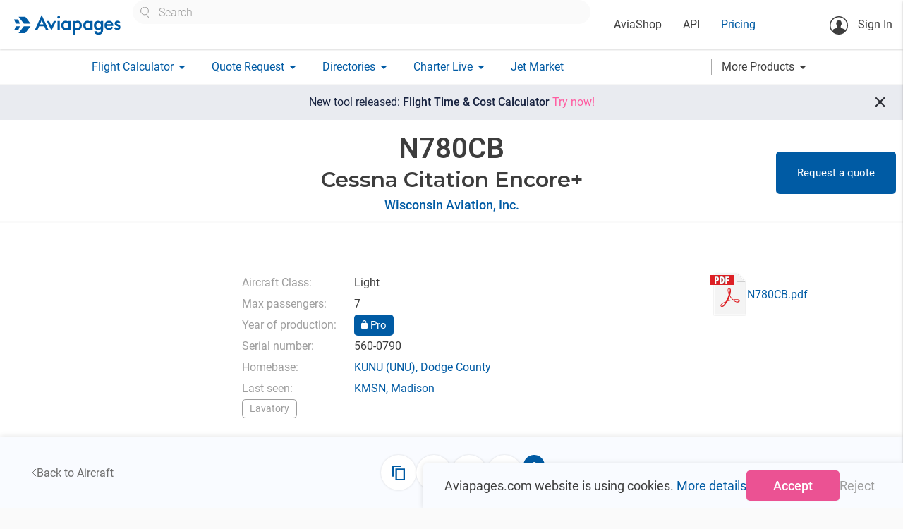

--- FILE ---
content_type: text/html; charset=utf-8
request_url: https://aviapages.com/aircraft/n780cb/
body_size: 16930
content:



<!DOCTYPE html>
<html lang="en">
    <head>
        <meta charset="utf-8">
        
            <meta name="keywords" content="business aviation market, charter quote, flight plan, charter search, charter directory, notam, broker list, charter operators, wind map, aviation weather, charter rating">
        
        
    <meta name="description" content="General aircraft information and aircraft type photos">

        <meta name="viewport" content="width=device-width">
        <meta property="og:image" content="/static/app/images/site/logo_social.png" />
        <meta itemprop="image" content="/static/app/images/site/logo_social.png"/>
        <meta name="twitter:image:src" content="/static/app/images/site/logo_social.png"/>

        <link rel="shortcut icon" sizes="16x16 32x32 64x64" href="/static/app/images/icons/favicons/favicon.ico">
        <link rel="icon" type="image/png" sizes="196x196" href="/static/app/images/icons/favicons/favicon-192.png">
        <link rel="icon" type="image/png" sizes="160x160" href="/static/app/images/icons/favicons/favicon-160.png">
        <link rel="icon" type="image/png" sizes="96x96" href="/static/app/images/icons/favicons/favicon-96.png">
        <link rel="icon" type="image/png" sizes="64x64" href="/static/app/images/icons/favicons/favicon-64.png">
        <link rel="icon" type="image/png" sizes="32x32" href="/static/app/images/icons/favicons/favicon-32.png">
        <link rel="icon" type="image/png" sizes="16x16" href="/static/app/images/icons/favicons/favicon-16.png">
        <link rel="apple-touch-icon" href="/static/app/images/icons/favicons/favicon-57.png">
        <link rel="apple-touch-icon" sizes="114x114" href="/static/app/images/icons/favicons/favicon-114.png">
        <link rel="apple-touch-icon" sizes="72x72" href="/static/app/images/icons/favicons/favicon-72.png">
        <link rel="apple-touch-icon" sizes="144x144" href="/static/app/images/icons/favicons/favicon-144.png">
        <link rel="apple-touch-icon" sizes="60x60" href="/static/app/images/icons/favicons/favicon-60.png">
        <link rel="apple-touch-icon" sizes="120x120" href="/static/app/images/icons/favicons/favicon-120.png">
        <link rel="apple-touch-icon" sizes="76x76" href="/static/app/images/icons/favicons/favicon-76.png">
        <link rel="apple-touch-icon" sizes="152x152" href="/static/app/images/icons/favicons/favicon-152.png">
        <link rel="apple-touch-icon" sizes="180x180" href="/static/app/images/icons/favicons/favicon-180.png">
        <meta name="msapplication-TileColor" content="#FFFFFF">
        <meta name="msapplication-TileImage" content="/static/app/images/icons/favicons/favicon-144.png">
        <meta name="msapplication-config" content="/static/app/images/icons/favicons/browserconfig.xml">
        <title>
            Aircraft
        </title>

        <script>

            // Define dataLayer and the gtag function.
            window.dataLayer = window.dataLayer || [];

            function gtag() {
                dataLayer.push(arguments);
            }

            

            // Default ad_storage to 'denied' as a placeholder
            // Determine actual values based on your own requirements
            gtag('consent', 'default', {
                'ad_storage': 'denied',
                'ad_user_data': 'denied',
                'analytics_storage': 'denied',
                'functionality_storage': 'denied',
                'ad_personalization': 'denied',
                'personalization_storage': 'denied',
                'security_storage': 'denied',
             });
            
            gtag('config', 'GTM-K8X8VFN', { ' allow_enhanced_conversions':true } ) ;
            
            
            (function (w, d, s, l, i) {
                w[l] = w[l] || [];
                w[l].push({
                    'gtm.start':
                        new Date().getTime(), event: 'gtm.js'
                });
                var f = d.getElementsByTagName(s)[0],
                    j = d.createElement(s), dl = l != 'dataLayer' ? '&l=' + l : '';
                j.async = true;
                j.src =
                    'https://www.googletagmanager.com/gtm.js?id=' + i + dl;
                f.parentNode.insertBefore(j, f);
            })(window, document, 'script', 'dataLayer', 'GTM-K8X8VFN');

        </script>
    
        
        <link rel="preconnect" href="https://fonts.googleapis.com">
        <link rel="preconnect" href="https://fonts.gstatic.com" crossorigin>

        <link rel="stylesheet" type="text/css" href="https://fonts.googleapis.com/css?family=Roboto:300,400,500,600,700,900&amp;subset=cyrillic" />
        <link rel="stylesheet" type="text/css" href="https://fonts.googleapis.com/css?family=Roboto+Condensed:300,400,700&amp;subset=cyrillic" />


        <link rel="stylesheet" href="/static/app/fonts/material_icons/material_icons.css?v=0.98.30" type="text/css"/>
        <link rel="stylesheet" href="/static/vendor/materialize-0.100.2/css/materialize.min.css?v=0.100.20" type="text/css"/>
        <link rel="stylesheet" href="/static/app/css/base.css?v=2.8.14559" type="text/css" />
        
    <link rel="stylesheet" href="https://cdn.jsdelivr.net/npm/jsvectormap/dist/css/jsvectormap.min.css" />

    <link rel="stylesheet" href="/static/app/css/aircraft_component.css?v=2.8.14559" type="text/css" />
    <link rel="stylesheet" href="/static/app/css/directory_single_page.css?v=2.8.14559" type="text/css" />
    <link rel="stylesheet" href="/static/app/css/modal_component_styles.css?v=2.8.14559" type="text/css" />
    <link rel="stylesheet" href="/static/app/css/gallery_component_styles.css?v=2.8.14559" type="text/css" />


    <script type="module" src="/static/vendor/vue-multiselect/vue-multiselect.umd.min.js?v=2.8.14559"></script>
    <link rel="stylesheet" href="/static/vendor/vue-multiselect/vue-multiselect.css?v=2.8.14559" type="text/css" />
    <link rel="stylesheet" href="/static/vendor/vue3datepicker/datepicker_main.css?v=2.8.14559" type="text/css" />

    <link rel="stylesheet" href="/static/app/css/multiselect_control.css?v=2.8.14559" type="text/css" />
    <link rel="stylesheet" href="/static/app/css/material_select_controls.css?v=2.8.14559" type="text/css" />
       
    <link rel="stylesheet" href="/static/vendor/vue3-carousel/distribution/carousel.css?v=2.8.14559" type="text/css" />
    <script type="module" src="/static/vendor/vue3-carousel/distribution/carousel.js?v=2.8.14559"></script>

    <link rel="stylesheet" href="/static/app/css/aircraft.css?v=2.8.14559" type="text/css" />

    <link rel="stylesheet" href="/static/app/css/premium_card_styles.css?v=2.8.14559" type="text/css" />
    
              <!-- Core CSS file -->
    <link rel="stylesheet" href="/static/vendor/photoswipe/photoswipe.css?v=2.8.14559">
    <link rel="stylesheet" href="/static/vendor/photoswipe/default-skin/default-skin.css?v=2.8.14559">
    
    <script src="https://cdn.jsdelivr.net/npm/jsvectormap"></script>
    <script src="https://cdn.jsdelivr.net/npm/jsvectormap/dist/maps/world.js"></script>



    </head>

    <body class="homepage">
        <!-- Google Tag Manager (noscript) -->
        <noscript><iframe src="https://www.googletagmanager.com/ns.html?id=GTM-K8X8VFN"
        height="0" width="0" style="display:none;visibility:hidden"></iframe></noscript>
        <!-- End Google Tag Manager (noscript) -->

        <main id="wrapper">
            <header>
                <nav class="top_nav ap_white">
                    <div class="nav-wrapper top_line">
                        <a href="/" class="brand-logo" >
                            
                                <img class="header_logo" width="153" height="29" src="/static/app/images/v6/header_logo.svg" alt="logo" title="logo">
                            
                        </a>

                        <div class="header_center_container hide-on-medium-custom">
                            <div class="site_search_wrapper ">
                                <div class="custom_selectize left-align">
                                    <select id="header_site_search" class="site_search_control"
                                            placeholder="Search"></select>
                                </div>
                            </div>
                            <div class="left top_header_links_wrapper">
                                <ul>
                                    <li>
                                        <a class="black_link " href="/aviashop/">AviaShop</a>
                                    </li>
                                    <li>
                                        <a class="black_link " href="/aviapages_api/">API</a>
                                    </li>
                                    <li>
                                        <a href="/pricing/" class="base_color_link ">Pricing</a>
                                    </li>
                                    
                                </ul>
                            </div>

                        </div>

                        <div class="right_wrapper">
                            <ul class="">
                                <li class="notifications_icons_cont">
                                    <a href="#" class="site_search_icon show-on-medium-custom hide" title="Site search" aria-label="Site search button">
                                        <img src="/static/app/images/v6/site_search_icon.svg" alt="Site search icon">
                                    </a>
                                    
                                </li>
                            </ul>

                            <ul class="hide-on-medium-custom">
                                <li class="reg_container right">
                                    
                                        <a class="login modal-trigger" href="#login_modal"  data-target="login_modal" >
                                            <svg class="sing_in_icon" width="26" height="26" viewBox="0 0 26 26"
                                                 fill="none"
                                                 xmlns="http://www.w3.org/2000/svg">
                                                <circle cx="13" cy="13" r="12.25" stroke="#3D3D3D" stroke-width="1.5"/>
                                                <path d="M16.4058 11.161C16.2208 12.1192 16.2208 13.2456 15.851 13.9684C15.3299 14.9939 14.1699 15.6327 13.2285 15.6327C12.2367 15.6327 11.1272 14.9434 10.606 13.8171C10.2866 13.1279 9.95041 11.3796 9.84955 10.5054C9.59739 7.96697 10.7405 6.53805 13.2621 6.48762C16.0527 6.40357 16.8765 8.75708 16.4058 11.161Z"
                                                      fill="#3D3D3D"/>
                                                <path d="M10.0009 10.3206C9.61422 10.102 9.24438 10.1356 9.32844 10.6063C9.39568 11.077 9.51336 12.321 9.76552 12.5396C10.0177 12.7581 10.2698 12.8254 10.4043 12.5732C10.5388 12.321 10.0009 10.3206 10.0009 10.3206Z"
                                                      fill="#3D3D3D"/>
                                                <path d="M16.2545 10.1189C16.6412 9.90039 17.011 9.93401 16.9269 10.4047C16.8597 10.8754 16.742 12.1194 16.4899 12.338C16.2377 12.5565 15.9855 12.6237 15.8511 12.3716C15.7166 12.1194 16.2545 10.1189 16.2545 10.1189Z"
                                                      fill="#3D3D3D"/>
                                                <path d="M10.9927 13.6325C11.0935 14.6412 11.0599 16.1373 10.8414 16.8938C10.875 16.9274 11.7659 18.743 13.447 18.6421C15.0272 18.5413 15.6324 16.7761 15.6324 16.7761C15.6324 16.7761 15.2626 14.8933 15.5316 13.7334C15.7501 12.7247 10.9927 13.6325 10.9927 13.6325Z"
                                                      fill="#3D3D3D"/>
                                                <path d="M21.7012 19.1969C21.4826 18.5581 20.4404 18.1883 20.4404 18.1883L16.1872 16.4231L15.4307 15.2968L13.2622 16.6249L11.0768 15.2968L10.4043 16.4231L6.20162 18.0202C6.20162 18.0202 5.546 18.2723 5.12573 18.743C4.94081 18.9448 4.5 19.5 4.5 22.5L8 24.5L12.9333 25L17.5 24.5L22 22C22 19.5 21.7852 19.4491 21.7012 19.1969Z"
                                                      fill="#3D3D3D"/>
                                                <path d="M11.1104 7.10994C10.9928 6.18535 11.5307 5.7987 13.3463 6.1013C14.439 6.28621 15.6662 6.77373 15.7838 6.15173C15.8343 5.91638 16.3722 7.194 15.6662 7.58065C15.2795 7.79919 11.5139 7.36211 11.5139 7.36211L11.1104 7.10994Z"
                                                      fill="#3D3D3D"/>
                                                <path d="M11.2281 7.02571C11.0936 6.8576 10.6397 6.73993 10.3875 6.99209C10.1354 7.24425 9.32843 8.2529 9.71508 10.2702C10.1017 12.2875 10.6397 10.5224 10.6397 10.5224L11.1944 7.12657L11.2281 7.02571Z"
                                                      fill="#3D3D3D"/>
                                                <path d="M15.5652 7.10987C15.7333 7.04262 16.0359 6.94176 16.2376 7.29479C16.473 7.71506 16.8596 8.875 16.4898 10.3375C16.0695 12.0522 15.9182 10.2367 15.9182 10.2367L15.0945 7.47971L15.5652 7.10987Z"
                                                      fill="#3D3D3D"/>
                                            </svg>
                                            Sign In</a>
                                    
                                </li>
                            </ul>
                            <a href="#" data-activates="mobile"
                               class="sidenav-trigger show-on-medium-custom button-collapse right ap_blue_text">
                                <img src="/static/app/images/v6/menu_icon.svg" alt="menu icon">
                            </a>

                        </div>
                    </div>
                </nav>
                <nav class="bottom_nav ap_white hide-on-medium-custom">
                    <div class="nav-wrapper bottom_line">
                        <ul class="">




                            <li>
                                <a class="base_color_link dropdown-button "
                                    data-activates="flight_calculator-dropdown" href="#"><span>Flight Calculator</span><i
                                        class="material-icons right">arrow_drop_down</i></a>
                            </li>

                            <li>
                                <a class="base_color_link dropdown-button "
                                   data-activates="charter_request-dropdown" href="#"><span>Quote Request</span><i
                                        class="material-icons right">arrow_drop_down</i></a>
                            </li>

                            <li>
                                <a class="base_color_link dropdown-button
                                    "
                                   data-activates="catalogues-dropdown" href="#">
                                    <span>Directories</span><i
                                        class="material-icons right">arrow_drop_down</i>
                                </a>
                            </li>
                            <li>
                                <a class="base_color_link dropdown-button " data-activates="charterlive-dropdown" href="#">
                                    <span>Charter Live</span><i class="material-icons right">arrow_drop_down</i>
                                </a>
                            </li>
                            <li>
                                <a href="/jet_market/" class="base_color_link ">Jet Market</a>
                            </li>
                        </ul>



                        <a class="more_products_link dropdown-button black_link right" data-activates="more-products-dropdown" href="#"><span>More Products</span><i
                                        class="material-icons right">arrow_drop_down</i></a>
                    </div>
                </nav>

                <div class="mobile_search_control_wrapper ap_hide hide-on-medium-custom clearfix">
                    <div class="site_search_wrapper" >
                        <div class="custom_selectize left-align">
                            <select id="mobile_header_site_search" class="site_search_control"
                                    placeholder="Search"></select>
                        </div>
                    </div>
                </div>




                <ul id="mobile" class="side-nav collapsible collapsible-accordion ">

                    
                        <li class="bold no-padding login_cont reg_container">
                            <a class="login  modal-trigger "  href="#login_modal" data-target="login_modal">
                                <svg class="sing_in_icon" width="26" height="26" viewBox="0 0 26 26"
                                     fill="none"
                                     xmlns="http://www.w3.org/2000/svg">
                                    <circle cx="13" cy="13" r="12.25" stroke="#3D3D3D" stroke-width="1.5"/>
                                    <path d="M16.4058 11.161C16.2208 12.1192 16.2208 13.2456 15.851 13.9684C15.3299 14.9939 14.1699 15.6327 13.2285 15.6327C12.2367 15.6327 11.1272 14.9434 10.606 13.8171C10.2866 13.1279 9.95041 11.3796 9.84955 10.5054C9.59739 7.96697 10.7405 6.53805 13.2621 6.48762C16.0527 6.40357 16.8765 8.75708 16.4058 11.161Z"
                                          fill="#3D3D3D"/>
                                    <path d="M10.0009 10.3206C9.61422 10.102 9.24438 10.1356 9.32844 10.6063C9.39568 11.077 9.51336 12.321 9.76552 12.5396C10.0177 12.7581 10.2698 12.8254 10.4043 12.5732C10.5388 12.321 10.0009 10.3206 10.0009 10.3206Z"
                                          fill="#3D3D3D"/>
                                    <path d="M16.2545 10.1189C16.6412 9.90039 17.011 9.93401 16.9269 10.4047C16.8597 10.8754 16.742 12.1194 16.4899 12.338C16.2377 12.5565 15.9855 12.6237 15.8511 12.3716C15.7166 12.1194 16.2545 10.1189 16.2545 10.1189Z"
                                          fill="#3D3D3D"/>
                                    <path d="M10.9927 13.6325C11.0935 14.6412 11.0599 16.1373 10.8414 16.8938C10.875 16.9274 11.7659 18.743 13.447 18.6421C15.0272 18.5413 15.6324 16.7761 15.6324 16.7761C15.6324 16.7761 15.2626 14.8933 15.5316 13.7334C15.7501 12.7247 10.9927 13.6325 10.9927 13.6325Z"
                                          fill="#3D3D3D"/>
                                    <path d="M21.7012 19.1969C21.4826 18.5581 20.4404 18.1883 20.4404 18.1883L16.1872 16.4231L15.4307 15.2968L13.2622 16.6249L11.0768 15.2968L10.4043 16.4231L6.20162 18.0202C6.20162 18.0202 5.546 18.2723 5.12573 18.743C4.94081 18.9448 4.5 19.5 4.5 22.5L8 24.5L12.9333 25L17.5 24.5L22 22C22 19.5 21.7852 19.4491 21.7012 19.1969Z"
                                          fill="#3D3D3D"/>
                                    <path d="M11.1104 7.10994C10.9928 6.18535 11.5307 5.7987 13.3463 6.1013C14.439 6.28621 15.6662 6.77373 15.7838 6.15173C15.8343 5.91638 16.3722 7.194 15.6662 7.58065C15.2795 7.79919 11.5139 7.36211 11.5139 7.36211L11.1104 7.10994Z"
                                          fill="#3D3D3D"/>
                                    <path d="M11.2281 7.02571C11.0936 6.8576 10.6397 6.73993 10.3875 6.99209C10.1354 7.24425 9.32843 8.2529 9.71508 10.2702C10.1017 12.2875 10.6397 10.5224 10.6397 10.5224L11.1944 7.12657L11.2281 7.02571Z"
                                          fill="#3D3D3D"/>
                                    <path d="M15.5652 7.10987C15.7333 7.04262 16.0359 6.94176 16.2376 7.29479C16.473 7.71506 16.8596 8.875 16.4898 10.3375C16.0695 12.0522 15.9182 10.2367 15.9182 10.2367L15.0945 7.47971L15.5652 7.10987Z"
                                          fill="#3D3D3D"/>
                                </svg>Sign In</a>
                        </li>
                    
                    <li class="ap_margin_top_35">
                        <a class="black_link " href="/aviapages_api/">API</a>
                    </li>

                    <li>
                        <a href="/pricing/" class="base_color_link">Pricing</a>
                    </li>


                    <li class="company_cont">
                        
                    </li>





                    <li class="bold no-padding">
                        <a href="#" class="base_color_link collapsible-header waves-effect">Flight Calculator<i
                                class="material-icons">arrow_drop_down</i></a>
                        <div class="collapsible-body flight_calculator_mobile_collapsible_body">
                            <ul>
                                <li><a href="/flight_route_calculator/" class="black_link">Flight Calculator</a></li>
                                <li><a href="/charter-flight-calculator/" class="black_link">
                                    <span style="line-height: 120%; display: inline-block;vertical-align: middle;">
                                        New Flight Time & Price Calculator</span>
                                </a></li>
                            </ul>
                        </div>
                    </li>


                    <li class="bold no-padding">
                        <a href="#" class="base_color_link collapsible-header waves-effect">Quote Request<i
                                class="material-icons">arrow_drop_down</i></a>
                        <div class="collapsible-body charter_request_mobile_collapsible_body">
                            <ul>
                                <li><a href="/quote/" class="black_link">New Request</a></li>
                                <li><a href="/my_requests/" class="black_link">My Requests</a></li>
                                
                            </ul>
                        </div>
                    </li>

                    <li class="bold no-padding catalogues_cont">
                        <a href="#" class="base_color_link collapsible-header waves-effect">Directories<i
                                class="material-icons">arrow_drop_down</i></a>
                        <div class="collapsible-body">
                            <ul>
                                <li><a href="/charter_aircraft/" class="black_link">Charter Aircraft</a></li>
                                <li class="tools_link companies_tools_links" data-name='avia_docs'>
                                    <a href="/companies/" class="black_link">Companies</a>
                                    <div class="companies_small_links">
                                        <a href="/companies/?is_operator=true">Operators</a>
                                        <a href="/companies/?is_broker=true">Brokers</a>
                                        <a href="/companies/?is_aircraft_dealer=true">Dealers</a>
                                        <a href="/companies/?is_handling=true">Handling</a>
                                        <a href="/companies/?is_flight_support=true">Flight Support</a>
                                        <a href="/companies/?is_catering=true">Catering</a>
                                        <a href="/companies/?is_fuel_supply=true">Fuel Suppliers</a>
                                    </div>
                                </li>

                                <li><a href="/helicopters/" class="black_link">Helicopters</a></li>
                                <li><a href="/airports/" class="black_link">Airports</a></li>
                                <li><a href="/fbos/" class="black_link">FBO's</a></li>
                                <li><a href="/mros/" class="black_link">MRO's</a></li>
                                <li><a href="/aircraft-types/" class="black_link">Aircraft Types</a></li>
                            </ul>
                        </div>
                    </li>

                    <li class="bold no-padding">
                        <a href="#" class="base_color_link collapsible-header waves-effect">Charter Live<i
                                class="material-icons">arrow_drop_down</i></a>
                        <div class="collapsible-body">
                            <ul>
                                <li class="">
                                    <a href="/charter_live/" class="black_link">Overview</a>
                                </li>
                                <li class="">
                                    <a href="/charter_live/#empty_legs" class="black_link">Empty legs</a>
                                </li>
                                <li>
                                    <a href="/charter_live/#trip_board" class="black_link">Trip board</a>
                                </li>
                                <li>
                                    <a href="/charter_live/#position" class="black_link">Aircraft positioning</a>
                                </li>



                                <li>
                                    <a href="/charter_live/#sigmet" class="black_link">SIGMET</a>
                                </li>
                                <li>
                                    <a href="/charter_live/#weather" class="black_link">Weather</a>
                                </li>
                            </ul>
                        </div>
                    </li>

                    <li>
                        <a href="/jet_market/" class="base_color_link">Jet Market

                        </a>
                    </li>

                    <li class="tools_link"><a href="/mobile_aps/" class="base_color_link">Mobile Apps</a></li>


                    <li class="bold no-padding">
                        <a href="#" class="base_color_link collapsible-header waves-effect">More Products<i
                                class="material-icons">arrow_drop_down</i></a>
                        <div class="collapsible-body">
                            <ul>
                                <li>
                                    <a href="/aviashop/"
                                       class="black_link ">AviaShop</a>
                                </li>
                                 <li>
                                     <a href="/flight_tracker/" class="black_link">Flight Tracker</a>
                                 </li>

                                <li class="buzz">
                                    <a class="black_link" href="/buzz/">Buzz
                                        
                                        
                                        
                                        
                                        
                                    </a>
                                </li>

                                <li ><a href="/range_map/" class="black_link">Range Map</a></li>
                                <li>
                                    <a class="black_link" href="/avia_docs/">Avia Docs</a>
                                </li>
                                <li>
                                    <a class="black_link" href="/leon/connect/">Leon Connect</a>
                                </li>
                                <li>
                                    <a class="black_link" href="/fl3xx_connect/">FL3XX Connect</a>
                                </li>
                                <li>
                                    <a class="black_link"  href="/skylegs_connect/">Skylegs Connect</a>
                                </li>
                            </ul>
                        </div>
                    </li>

                </ul>




                <ul id="user-dropdown" class="dropdown-content">
                    <li><a href="/account_settings/">Account Settings</a></li>

                    <li class="watchlist_list">
                        <ul class="collapsible collapsible-accordion watchlist_collapsible desktop">
                            <li>
                                <a href="#" class="collapsible-header waves-effect watchlist empty">Watchlist<i class="material-icons">arrow_drop_down</i></a>
                                <div class="collapsible-body">
                                    <ul>
                                    </ul>
                                </div>
                            </li>
                        </ul>
                    </li>
                    <li>
                        <form class="logout_button black_link" action="/accounts/logout/?next=/ " method="post">
                            <input type="hidden" name="csrfmiddlewaretoken" value="pcmPXb98yKPQo0dV4Z1JP2QORbRuEjB8liqXANF4nEqavOXoMXpfs3ovlcYmymXQ">
                            <button type="submit">Logout</button>
                        </form>

                    
                    </li>

                </ul>

                <ul id="flight_calculator-dropdown" class="dropdown-content">
                    <li><a href="/flight_route_calculator/" class="">Flight Time Calculator</a></li>
                    <li><a href="/charter-flight-calculator/" class="black_link">New Flight Time & Price Calculator</a></li>
                </ul>
                <ul id="charter_request-dropdown" class="dropdown-content">
                    <li><a href="/quote/" class="">New Request</a></li>
                    <li><a href="/my_requests/" class="black_link">My Requests</a></li>
                    
                </ul>

                <ul id="catalogues-dropdown" class="dropdown-content">
                    <li><a class="black_link" href="/charter_aircraft/">Charter Aircraft</a></li>
                    <li class="tools_link companies_tools_links" data-name='avia_docs'>
                        <a href="/companies/">Companies</a>
                        <div class="companies_small_links" >
                             <a class="" href="/companies/?is_operator=true">Operators</a>
                             <a class="" href="/companies/?is_broker=true">Brokers</a>
                             <a class="" href="/companies/?is_aircraft_dealer=true">Dealers</a>
                             <a class="" href="/companies/?is_handling=true">Handling</a>
                             <a class="" href="/companies/?is_flight_support=true">Flight Support</a>
                             <a class="" href="/companies/?is_catering=true">Catering</a>
                             <a class="" href="/companies/?is_fuel_supply=true">Fuel Suppliers</a>
                        </div>
                    </li>

                    <li><a class="black_link" href="/helicopters/">Helicopters</a></li>
                    <li><a class="black_link" href="/airports/">Airports</a></li>
                    <li><a class="black_link" href="/fbos/">FBO's</a></li>
                    <li><a class="black_link" href="/mros/">MRO's</a></li>
                    <li><a class="black_link tools_link" href="/aircraft-types/">Aircraft Types</a></li>
                </ul>

                <ul id="charterlive-dropdown" class="dropdown-content">
                    <li class="">
                        <a href="/charter_live/">Overview</a>
                    </li>
                    <li class="">
                        <a href="/charter_live/#empty_legs">Empty legs</a>
                    </li>
                    <li>
                        <a href="/charter_live/#trip_board">Trip board</a>
                    </li>
                    <li>
                        <a href="/charter_live/#position">Aircraft positioning</a>
                    </li>



                    <li>
                        <a href="/charter_live/#sigmet">SIGMET</a>
                    </li>
                    <li>
                        <a href="/charter_live/#weather">Weather</a>
                    </li>
                </ul>

                <ul id="more-products-dropdown" class="dropdown-content">
                    <li>
                        <a href="/flight_tracker/" class="black_link">Flight Tracker</a>
                    </li>
                    <li>
                        <a class="black_link"
                           href="/buzz/">Buzz</a>
                    </li>
                    <li>
                        <a class="black_link" href="/range_map/">Range Map</a>
                    </li>
                    <li>
                        <a class="black_link" href="/avia_docs/">Avia Docs</a>
                    </li>
                    <li>
                        <a class="black_link" href="/leon/connect/">Leon Connect</a>
                    </li>
                    <li>
                        <a class="black_link" style="padding-right: 0" href="/fl3xx_connect/">FL3XX Connect</a>
                    </li>
                    <li>
                        <a class="black_link" style="padding-right: 0" href="/skylegs_connect/">Skylegs Connect</a>
                    </li>











                </ul>
            </header>











            <div id="animated_notice" class="center  ap_fs_18 clearfix black_friday_notice">
                 <a class="ap_white_text link" href="/pricing/">
                    Special offer <span class="ap_fw_700" >- 40% Off</span></a>

                <a href="#" class="close_notice_button">
                    <svg xmlns="http://www.w3.org/2000/svg" width="17" height="15" viewBox="0 0 17 15" fill="none">
                    <line x1="2.70711" y1="1.29289" x2="15.7071" y2="14.2929" stroke="white" stroke-width="2"/>
                    <line y1="-1" x2="18.3848" y2="-1" transform="matrix(-0.707107 0.707107 0.707107 0.707107 15 2)" stroke="white" stroke-width="2"/>
                    </svg>
                </a>
            </div>

            <a href="/charter-flight-calculator/" id="animated_notice" class="center  ap_fs_18 clearfix new_frc_notice">
                 <span>
                     New tool released: <span class="ap_fw_500">Flight Time & Cost Calculator</span> <span class="accent_color" style="text-decoration: underline; white-space: nowrap;">Try now!</span>
                 </span>

                <span href="#" class="close_new_frc_notice">
                    <svg width="24" height="24" viewBox="0 0 24 24" fill="none" xmlns="http://www.w3.org/2000/svg">
                        <path d="M11.575 12.975L6.675 17.875C6.49167 18.0583 6.25833 18.15 5.975 18.15C5.69167 18.15 5.45833 18.0583 5.275 17.875C5.09167 17.6917 5 17.4583 5 17.175C5 16.8917 5.09167 16.6583 5.275 16.475L10.175 11.575L5.275 6.675C5.09167 6.49167 5 6.25833 5 5.975C5 5.69167 5.09167 5.45833 5.275 5.275C5.45833 5.09167 5.69167 5 5.975 5C6.25833 5 6.49167 5.09167 6.675 5.275L11.575 10.175L16.475 5.275C16.6583 5.09167 16.8917 5 17.175 5C17.4583 5 17.6917 5.09167 17.875 5.275C18.0583 5.45833 18.15 5.69167 18.15 5.975C18.15 6.25833 18.0583 6.49167 17.875 6.675L12.975 11.575L17.875 16.475C18.0583 16.6583 18.15 16.8917 18.15 17.175C18.15 17.4583 18.0583 17.6917 17.875 17.875C17.6917 18.0583 17.4583 18.15 17.175 18.15C16.8917 18.15 16.6583 18.0583 16.475 17.875L11.575 12.975Z"
                          fill="#2A2C33"/>
                    </svg>
                </span>
            </a>


            <div id="messenger" class="z-depth-1 "></div>

            

    <div id="vue_app">
        <div class="holder clearfix full_window_height" :class="{'unset_min_height': !aircraft_loading}" itemscope itemtype="https://schema.org/Vehicle" itemprop="vehicleType" content="airplane">

            <template v-if="!aircraft_loading && aircraft">

                <section v-if="!aircraft_loading && aircraft" class="head_section">
                    <main-image 
                        v-if="aircraft && aircraft.aircraft_extension?.is_pro && ( aircraft.images.length ) " 
                        :image_url="aircraft.images.length ? aircraft.images[0].media.path : null"
                        :video="aircraft.aircraft_extension.youtube ? aircraft.aircraft_extension.youtube : null"
                    />
                </section>

                <section class="aircraft__main_panel__section">
                    <div class="aircraft__main_panel__wrapper">
                       <main-panel class="aircraft__main_panel" >
                           <template v-slot:title >
                               <h1 class="aircraft__name" itemprop="name" :content=" aircraft.aircraft_type.name + ' ' +aircraft.registration_number" >
                                   [[ aircraft.registration_number ]]
                                    <img v-if="aircraft.aircraft_extension?.is_pro" height="37" width="47" class="aircraft__pro_badge"
                                         src="/static/app/images/company_pro_badge_big.svg" alt="pro badge logo">
                               </h1>                               
                               
                           </template>
                             <template  v-slot:subtitle>
                                 <h2 itemprop="model">[[ aircraft.aircraft_type.name ]]</h2>                               
                             </template>
                           <template  v-slot:default>
                               <div class="text-center">
                                <a :href="'/company/'+ aircraft.company?.slug+'/'" class="aircraft__company_link base_color_link link">[[aircraft.company.name]]</a>
                               </div>
                                <div v-if="aircraft.tech_operator" class="aircraft__tech_operator">
                                    operated by [[ aircraft.tech_operator ]]
                                </div>
                             </template>

                       <template v-if="aircraft.is_for_charter && company" v-slot:right >
                            <button v-if="aircraft.is_for_charter && company" class="scroll_to_quote_section_btn base_btn"
                                    @click="scrollToQuoteSection()">
                                Request a quote
                            </button>
                       </template>
                       </main-panel>
                        <div v-if="aircraft.aircraft_extension.is_pro && company?.company_certificates.length"
                             class="company__certificates">
                            <div v-for="(cert_logo, index) in company.company_certificates.slice(0, 7)"
                                 class="company__certificate">
                                <img v-if="cert_logo.authority.logo_media.path"
                                     height="35" width="35"
                                     :src="cert_logo.authority.logo_media.path"
                                     :alt="cert_logo.authority.abbreviation+' icon'"
                                     :title="cert_logo.authority.abbreviation">
                            </div>
                        </div>    
                    </div>
                    
                </section>
                








                <section class="aircraft__properties__section">

                    <div class="section__container" itemprop="offers" itemscope itemtype="https://schema.org/Offer">

                        <meta itemprop="businessFunction" content="ProvideService" >
                           <meta itemprop="price" content="0">
                                <meta itemprop="priceCurrency" content="EUR">
                        <div class="aircraft__properties__holder" itemprop="itemOffered" itemscope itemtype="https://schema.org/Service">
                            <meta itemprop="name" content="Aircraft for Charter" >
                            <meta itemprop="description" content="Represents an aircraft available for charter, including details such as aircraft type,
                             operator, seating capacity, range, pricing, and additional services. This schema is useful for aviation companies, 
                            charter brokers, and online booking platforms to structure charter aircraft listings and enhance discoverability in search engines.">

    
                            <div class="aircraft__properties" itemprop="priceSpecification" itemscope itemtype="https://schema.org/PriceSpecification">

                                <meta itemprop="availability" content="https://schema.org/InStock">
                                <meta itemprop="url" :content=" locationURl">



                                <div class="type_properties__column">
                                    <template v-if="aircraft?.aircraft_type?.aircraft_class">
                                        <div class="aircraft__property">Aircraft Class:</div>
                                        <div class="aircraft__property__value">[[ aircraft.aircraft_type.aircraft_class.name ]]</div>
                                    </template>
                                    
                                     <template v-if="aircraft.passengers_max">
                                        <div class="aircraft__property">Max passengers:</div>
                                        <div class="aircraft__property__value" itemprop="vehicleSeatingCapacity">[[ aircraft.passengers_max ]]</div>
                                    </template>
                                     
                                    <template v-if="aircraft.year_of_production">
                                        <div class="aircraft__property">Year of production:</div>
                                        <div class="aircraft__property__value"  itemprop="productionDate" :content="aircraft.year_of_production">
                                            <template v-if="aircraft.aircraft_extension.is_pro || account.is_paid">
                                            [[ aircraft.year_of_production ]]
                                            </template>
                                            <button v-else @click="!is_authenticated ? openLoginModal() : upgrade_modal_open = true" class="year_pro_lock_btn base_btn">
                                                <svg width="9" height="12" viewBox="0 0 9 12" fill="none" xmlns="http://www.w3.org/2000/svg">
                                                    <path d="M1.125 12C0.815626 12 0.550688 11.888 0.330188 11.664C0.109688 11.44 -0.000374045 11.171 9.55009e-07 10.8571V5.14286C9.55009e-07 4.82857 0.110251 4.55943 0.330751 4.33543C0.551251 4.11143 0.816001 3.99962 1.125 4H1.6875V2.85714C1.6875 2.06667 1.96181 1.39276 2.51044 0.835429C3.05906 0.278096 3.72225 -0.000380562 4.5 3.9032e-07C5.27812 3.9032e-07 5.9415 0.278667 6.49012 0.836C7.03875 1.39333 7.31287 2.06705 7.3125 2.85714V4H7.875C8.18437 4 8.44931 4.112 8.66981 4.336C8.89031 4.56 9.00037 4.82895 9 5.14286V10.8571C9 11.1714 8.88975 11.4406 8.66925 11.6646C8.44875 11.8886 8.184 12.0004 7.875 12H1.125ZM2.8125 4H6.1875V2.85714C6.1875 2.38095 6.02344 1.97619 5.69531 1.64286C5.36719 1.30952 4.96875 1.14286 4.5 1.14286C4.03125 1.14286 3.63281 1.30952 3.30469 1.64286C2.97656 1.97619 2.8125 2.38095 2.8125 2.85714V4Z" fill="white"/>
                                                </svg>
                                                Pro
                                            </button>
                                        </div>
                                    </template>
                                    
                                    <template v-if="aircraft.serial_number">
                                        <div class="aircraft__property">Serial number:</div>
                                        <div class="aircraft__property__value" itemprop="sku">[[ aircraft.serial_number ]]</div>
                                    </template>
                                    <template v-if="aircraft.hours_flown">
                                        <div class="aircraft__property">Total flight hours:</div>
                                        <div class="aircraft__property__value">[[ aircraft.hours_flown ]]</div>
                                    </template>
                                    
                                    <template v-if="aircraft.base_airport">
                                        <div class="aircraft__property">Homebase:</div>
                                        <div class="aircraft__property__value">
                                            <a :href="'/airport/'+aircraft.base_airport.slug +'/'" class="base_color_link">                                            
                                                <template v-if="aircraft.base_airport.icao">
                                                    [[ aircraft.base_airport.icao ]] 
                                                </template>
                                                <template v-else-if="aircraft.base_airport.lid">
                                                    [[ aircraft.base_airport.lid ]]
                                                </template>
                                                <template v-if="aircraft.base_airport.iata">
                                                    ([[ aircraft.base_airport.iata ]]),
                                                </template>
                                                [[ aircraft.base_airport.name ]]
                                            </a>                            
                                        </div>
                                    </template>
                                    
                                    <template v-if="last_seen">
                                        <div class="aircraft__property">Last seen:</div>
                                        <div class="aircraft__property__value">
                                            <a :href="'/airport/'+last_seen.slug+'/'" class="base_color_link" :title="last_seen?.seen_date">
                                                <template v-if="last_seen.icao">
                                                    [[ last_seen.icao ]],
                                                </template>
                                                <template v-else-if="last_seen.lid">
                                                    [[ last_seen.lid ]],
                                                </template>
                                                
                                                [[ last_seen?.city.name ]]
                                            </a>                            
                                        </div>
                                    </template>
                                </div>
                                <div class="type_properties__column">
                                    <template v-if="aircraft.aircraft_extension.cabin_height ||
                                        aircraft.aircraft_extension.cabin_width ||
                                        aircraft.aircraft_extension.cabin_length ||
                                        aircraft.aircraft_extension.luggage_volume || 
                                        aircraft.aircraft_extension.speed_typical || 
                                        aircraft.aircraft_extension.range_maximum
                                        ">
    
                                        <template v-if="aircraft.aircraft_extension.cabin_height">
                                            <div class="aircraft__property">Cabin height:</div>
                                            <div class="aircraft__property__value" itemprop="height">
                                                [[ aircraft.aircraft_extension.cabin_height ]] m
                                            </div>
                                        </template>
    
                                        <template v-if="aircraft.aircraft_extension.cabin_width">
                                            <div class="aircraft__property">Cabin width:</div>
                                            <div class="aircraft__property__value" itemprop="width">
                                                [[ aircraft.aircraft_extension.cabin_width ]] m
                                            </div>
                                        </template>
    
                                        <template v-if="aircraft.aircraft_extension.cabin_length ">
                                            <div class="aircraft__property">Cabin length:</div>
                                            <div class="aircraft__property__value">
                                                [[ aircraft.aircraft_extension.cabin_length ]] m
                                            </div>
                                        </template>
    
                                        <template v-if="aircraft.aircraft_extension.luggage_volume ">
                                            <div class="aircraft__property">Luggage volume:</div>
                                            <div class="aircraft__property__value" itemscope itemtype="https://schema.org/QuantitativeValue" itemprop="cargoVolume">
                                                 <meta itemprop="value" :content="aircraft.aircraft_extension.luggage_volume">
                                                 <meta itemprop="unitText" content="m³">
                                                [[ aircraft.aircraft_extension.luggage_volume ]] m&sup3
                                            </div>
                                        </template>
    
                                        <template v-if="aircraft?.aircraft_type?.speed_typical">
                                            <div class="aircraft__property">Typical speed:</div>
                                            <div class="aircraft__property__value" itemscope itemtype="https://schema.org/QuantitativeValue" itemprop="speed">
                                                <meta itemprop="value" :content="aircraft.aircraft_type.speed_typical">
                                                <meta itemprop="unitText" content="km/h">
                                                [[ formatNumberWithWhitespace(Math.round(aircraft.aircraft_type.speed_typical)) ]] km/h
                                                <div class="aircraft__property__value__converted">[[
                                                    formatNumberWithWhitespace( Math.round(aircraft.aircraft_type.speed_typical / 1.852 )
                                                    )]] kts
                                                </div>
                                            </div>
                                        </template>
                                        <template v-if="aircraft?.aircraft_type?.range_maximum ">
                                            <div class="aircraft__property">Range:</div>
                                            <div class="aircraft__property__value">
                                                [[ formatNumberWithWhitespace(aircraft.aircraft_type.range_maximum) ]] km
                                                <div class="aircraft__property__value__converted"> [[
                                                    formatNumberWithWhitespace( Math.round(aircraft.aircraft_type.range_maximum / 1.852 )
                                                    )]] nmi
                                                </div>
                                            </div>
                                        </template>
                                        
                                    </template>
                                </div>

                                <div class="aircraft__options"  >

                                    <div v-if="aircraft.aircraft_extension.divan_seats " class="aircraft_options__label">
                                        [[aircraft.aircraft_extension.divan_seats ]] divan seats 
                                    </div>
                                    <div v-if="aircraft.aircraft_extension.refurbishment " class="aircraft_options__label">
                                        [[aircraft.aircraft_extension.refurbishment ]] refurbished
                                    </div>
                                    <div v-if="aircraft.aircraft_extension.beds || aircraft.aircraft_extension.sleeping_places" class="aircraft_options__label">
                                        Beds (sleeping places): [[aircraft.aircraft_extension.beds ]] ([[aircraft.aircraft_extension.sleeping_places ]])    
                                    </div>
                                    <div v-if="aircraft.aircraft_extension.cabin_crew " class="aircraft_options__label">
                                        Cabin crew
                                    </div>
                                    <div v-if="aircraft.aircraft_extension.hot_meal " class="aircraft_options__label">
                                        Hot meal
                                    </div>
                                    <div v-if="aircraft.aircraft_extension.wireless_internet " class="aircraft_options__label">
                                        Wireless internet
                                    </div>
                                    <div v-if="aircraft.aircraft_extension.satellite_phone " class="aircraft_options__label">
                                        Satellite phone
                                    </div>
                                    <div v-if="aircraft.aircraft_extension.entertainment_system " class="aircraft_options__label">
                                        Entertainment system
                                    </div>
                                    <div v-if="aircraft.aircraft_extension.lavatory " class="aircraft_options__label">
                                        Lavatory
                                    </div>
                                    <div v-if="aircraft.aircraft_extension.shower " class="aircraft_options__label">
                                        Shower
                                    </div>
                                    <div v-if="aircraft.aircraft_extension.medical_ramp " class="aircraft_options__label">
                                        Medical ramp
                                    </div>
                                    <div v-if="aircraft.aircraft_extension.adult_critical_care " class="aircraft_options__label">
                                        Adult critical care
                                    </div>
                                    <div v-if="aircraft.aircraft_extension.pediatric_critical_care " class="aircraft_options__label">
                                        Pediatric critical care
                                    </div>
                                    <div v-if="aircraft.aircraft_extension.smoking " class="aircraft_options__label">
                                        Smoking
                                    </div>
                                    <div v-if="aircraft.aircraft_extension.owners_approval_required " class="aircraft_options__label">
                                        Owner's approval required
                                    </div>
                                    <div v-if="aircraft.aircraft_extension.pets_allowed " class="aircraft_options__label">
                                        Pets allowed
                                    </div>
                                    <div v-if="aircraft.aircraft_extension.smoking " class="aircraft_options__label">
                                        Smoking
                                    </div>
                               
                                </div>

                            </div>
                            
                            
                            <div v-if="aircraft.attachments.length" class="aircraft__attachments">
                                
                                <template v-for="attachment in aircraft.attachments" :key="attachment.media.id">
                                  <a :href="attachment.media.path" target="_blank" rel="nofollow" class="aircraft__attachments__item base_color_link">
                                      <template v-if="attachment.display_name && getFileExtension(attachment.display_name.toLowerCase()) == 'pdf' ||
                                      getFileExtension(attachment.display_name.toLowerCase()) == 'jpg' ||
                                      getFileExtension(attachment.display_name.toLowerCase()) == 'csv' ||
                                      getFileExtension(attachment.display_name.toLowerCase()) == 'doc' ||
                                      getFileExtension(attachment.display_name.toLowerCase()) == 'png' ">
                                          <img class="download_certificate_link__icon"
                                               :src="'/static/app/images/icons/file_extension/' + getFileExtension(attachment.display_name.toLowerCase()) +'_extension_icon.svg' "
                                               alt="Download" />
                                      </template>
                                      <img v-else class="download_certificate_link__icon" src="/static/app/images/icons/file_extension/file_extension_icon.svg" alt="Download" />
                                      <span>[[ attachment.display_name ]]</span>
                                  </a>
                              </template>
                                                                
                            </div>
                                                        
                        </div>
                                                
                    </div>
                </section>
                
                
                <section v-if="aircraft.images.length" class="aircraft__gallery">
                    
                    <div class="aircraft_gallery__holder">
                        <aircraft-gallery 
                            :images="aircraft.images"
                            :is_paid="account.is_paid" 
                            @update_permissions="!is_authenticated ? openLoginModal() : upgrade_modal_open = true"
                        >                            
                        </aircraft-gallery>
                    </div>

                </section>



                <section v-if="cabinPlanImage"  class="cabin_plan">
                    <div class="section__container">
                        <h3 class="section__title">Cabin Plan</h3>
                        <div class="cabin_plan__holder">
                           <Gallery
                              :images="[cabinPlanImage]"
                             :no_thumbnail="true"
                            >
                            </Gallery>
                        </div>
                    </div>

                </section>

                <section v-if="aircraft.aircraft_extension.view_360" class="view_360">
                    <div class="view_360__wrapper">
                        <div v-if="iframe_360_view_loaded && iframe_cover_shield_visible" class="view_360__cover_shield ">
                            <a href="#" @click.prevent="cookie_consent ?  iframe_cover_shield_visible = false : showConsent() " >Show 360&deg; view</a>
                        </div>
                        <iframe id="view" :class="{ 'view_iframe_hidden' : !iframe_360_view_loaded }"
                                @load="iframe_360_view_loaded = true"
                                :src="cookie_consent ? aircraft.aircraft_extension.view_360 : null"
                                width="100%"
                                height="600"
                                frameborder="0"
                                style="border:0"
                                bgcolor="#000000"
                                target="_blank"
                                alt="Cookies"
                                allowfullscreen webkitallowfullscreen mozallowfullscreen>

                        </iframe>


                    </div>

                </section>

                <section v-if="aircraft.aircraft_extension.description" class="aircraft__description">
                      <div class="section__container" itemprop="description" v-html="aircraft.aircraft_extension.description.replaceAll('\n','<br>')"></div>
                </section>

                <section v-if="aircraftHasSpecs"
                        class="aircraft__specifications">
                    <div class="section__container">
                        <h3 class="section__title">Aircraft Specifications</h3>
                        <div class="aircraft__specifications__holder">

                            <div ref="masonry_gallery" class="aircraft__specifications__grid">
                                <div v-if="aircraft.aircraft_extension.spec_airframe" class="aircraft__specifications__item">
                                    <div class="aircraft__specifications__label">Airframe</div>
                                    <div class="aircraft__specifications__value" v-html=" aircraft.aircraft_extension.spec_airframe.replaceAll('\n','<br>')"></div>
                                </div>
                                <div v-if="aircraft.aircraft_extension.spec_engine " class="aircraft__specifications__item">
                                    <div class="aircraft__specifications__label">Engine</div>
                                    <div class="aircraft__specifications__value" v-html="aircraft.aircraft_extension.spec_engine.replaceAll('\n','<br>')"></div>
                                </div>
                                <div v-if="aircraft.aircraft_extension.spec_maintenance" class="aircraft__specifications__item">
                                    <div class="aircraft__specifications__label">Maintenance</div>
                                    <div class="aircraft__specifications__value" v-html="aircraft.aircraft_extension.spec_maintenance.replaceAll('\n','<br>')"></div>
                                </div>
                                <div v-if="aircraft.aircraft_extension.spec_apu" class="aircraft__specifications__item ">
                                    <div class="aircraft__specifications__label">APU</div>
                                    <div class="aircraft__specifications__value" v-html="aircraft.aircraft_extension.spec_apu.replaceAll('\n','<br>')"></div>
                                </div>
                                <div v-if="aircraft.aircraft_extension.spec_interior" class="aircraft__specifications__item">
                                    <div class="aircraft__specifications__label">Interior</div>
                                    <div class="aircraft__specifications__value" v-html="aircraft.aircraft_extension.spec_interior.replaceAll('\n','<br>')"></div>
                                </div>
                                <div v-if="aircraft.aircraft_extension.spec_exterior" class="aircraft__specifications__item">
                                    <div class="aircraft__specifications__label">Exterior</div>
                                    <div class="aircraft__specifications__value" v-html="aircraft.aircraft_extension.spec_exterior.replaceAll('\n','<br>')"></div>
                                </div>
                                <div v-if="aircraft.aircraft_extension.spec_avionics" class="aircraft__specifications__item">
                                    <div class="aircraft__specifications__label">Avionics</div>
                                    <div class="aircraft__specifications__value" v-html="aircraft.aircraft_extension.spec_avionics.replaceAll('\n','<br>')"></div>
                                </div>
                                <div v-if="aircraft.aircraft_extension.spec_equipment" class="aircraft__specifications__item">
                                    <div class="aircraft__specifications__label">Equipment</div>
                                    <div class="aircraft__specifications__value" v-html="aircraft.aircraft_extension.spec_equipment.replaceAll('\n','<br>')"></div>
                                </div>

                            </div>

                        </div>
                    </div>
                </section>

                <section v-if="company && company.aoc_countries.length" class="operating_regions">
                    <div class="section__container">
                        <h3 class="operating_regions__title">Principal Operating Regions</h3>
                        <div class="operating_regions__holder vue_vectormap_container">
                            <vuevectormap :options="map_options"/>
                        </div>
                    </div>
                </section>
                
                
                <achievements v-if="company && company.company_extension.is_pro" :company="company" ></achievements>
                

                <certificates v-if="company && company.company_certificates.length" :certificates="company.company_certificates" ></certificates>

                <request-component v-if="aircraft.is_for_charter && company"
                   ref="request_component"
                   :account="account"
                   :company="company"
                   :aircraft="aircraft"
                   type_request="aircraft"
                ></request-component>

                <sticky-panel v-if="aircraft"
                    type="aircraft"
                    :has_fleet="false"
                    :object_id="aircraft.id"
                    :account_id="account.id"
                    :staff_edit_link="manage_companies ? ('/company_settings/' + aircraft.company.id+'/?ac='+ aircraft.id +'#fleet') : null"
                    @show_signup_modal="openLoginModal"
                    :data_to_copy="aircraftSpecsDataToCopy" 
                    back_link="/charter_aircraft/"
                >
                    <template v-slot:back_link >
                        Back to Aircraft
                    </template></sticky-panel>
                
                <update-request 
                    v-if="aircraft"
                    type="aircraft"
                    :verified_at="aircraft.verified_at"
                    :object_id="aircraft.id"
                    :has_permission="account.is_paid"
                    @update_permissions="!is_authenticated ? openLoginModal() : upgrade_modal_open = true"
                ></update-request>


                <section v-if="aircraft_also.length" class="see_also">
                    <h3 class="see_also__title">More Charter Aircraft</h3>
                    <div class="see_also__holder">
                        <carousel ref="aircraft_carousel" :pause-autoplay-on-hover="true" :items-to-show="count_gallery_items_to_show" :autoplay="2000" :wrap-around="true"  :transition="500" >
                            <slide v-for="ac in aircraft_also" :key="ac.id">
                                <a :href="'/aircraft/' + ac.slug + '/'" class="see_also__card">
                                    <div class="see_also__card__image_holder">
                                        <img loading="lazy" v-if="ac.cover_image" class="see_also__card__image" :src="makeImageUrl(ac.cover_image, 90, '640x384', 'center', true)" alt="aircraft ac image">
                                        <img v-else class="see_also__card__image see_also__card__image__dummy" src="/static/app/images/aircraft_image_dummy.svg" alt="aircraft image">
                                    </div>
                                    <div class="see_also__card__description">
                                        <div class="" v-if="ac.registration_number || ac.serial_number" >
                                            <span v-if="ac.registration_number" class="see_also__card__reg_number">[[ ac.registration_number ]] </span>
                                            <span v-if="ac.serial_number" class="see_also__card__serial_number">S/N [[ ac.serial_number ]]</span>
                                        </div>
                                        <div :href="'/aircraft/'+ac.slug + '/'" class="">
                                            <span class="see_also__card__type ">[[ ac.aircraft_type.name ]]</span>
                                            <span v-if="ac.year_of_production" class="see_also__card__year">, [[ac.year_of_production]]</span>
                                            <span v-if="ac.passengers_max" class="see_also__card__pax">, [[ac.passengers_max]]pax</span>
                                        </div>
                                    </div>
                                </a>
                            </slide>
                        </carousel>
                    </div>
                </section>
    
    
                <Directories-Description></Directories-Description>
                
            </template>
            
             <section v-if="aircraft_loading" class="trobber_wrapper">
                <div class="throbber">
                    Loading&#8230;
                </div>
            </section>
    
               
  
        </div>

       <teleport to="body">
            <upgrade-modal
                    :open="upgrade_modal_open"
                    class="upgrade_modal info_modal"
                    @close="upgrade_modal_open = false">
            </upgrade-modal>
        </teleport>


    </div>




        <div id="user_consent" >
            <div class="user_consent__wrapper">
                <div class="user_consent__label">Aviapages.com website is&nbsp;using&nbsp;cookies. <a href="/cookie_policy/" class="link base_color_link">More&nbsp;details</a></div>
                <div class="user_consent__buttons_container">
                    <a id="consent_accept_button" class="user_consent__accept_button accent_btn base_btn">Accept</a>
                    <a id="reject_all" class="user_consent__reject_button">Reject</a>
                </div>
            </div>
        </div>
        <!--dialog Window -->




        <div id="notifications_container" class="z-depth-2">
            <p class="ap_padding_bottom_20 center ap_fw_700">
                Notifications 
            </p>
            
                <ul class="ap_ff_rc">
                    <li>
                        No notifications yet
                    </li>
                </ul>
            
        </div>

            <!-- Login Modal -->
        <div id="login_modal" class="modal" tabindex="-1">
            <div class="modal-content">

                <div class="modal_logo_section modal-action modal-close" >
                    <img class="modal_logo" src="/static/app/images/v6/small_logo.svg" alt="logo">
                </div>
                <div class="modal_form_section">
                    <div class="form_wrapper_header clearfix">
                        <a href="#" class="modal-action modal-close right">
                            <img class="close_modal_icon" src="/static/app/images/v6/close_modal_icon.svg" alt="close icon">
                        </a>
                    </div>
                    <h4 class="modal_form_section_title">Log In</h4>

                    <div class="modal_form_wrapper">
                        <div class="social_auth_buttons">

                            <a class="modal_form_social_auth_button" href="/login/google-oauth2/?next=/aircraft/n780cb/" >
                                <img src="/static/app/images/site/google_oauth_icon.png" alt="google login"
                                    title="google login"/></a>

                             <a class="modal_form_social_auth_button"
                               href="/login/apple-id/?next=/aircraft/n780cb/"
                               platform="apple"><img
                                    src="/static/app/images/site/apple_oauth_icon.svg" alt="apple login"
                                    title="apple login"/></a>

                            <a class="modal_form_social_auth_button" href="/login/facebook/?next=/aircraft/n780cb/"><img
                                    src="/static/app/images/site/facebook_oauth_icon.png" alt="facebook login"
                                    title="facebook login"/>
                            </a>


                        </div>
                        <form class>
                            <input type="hidden" name="csrfmiddlewaretoken" value="pcmPXb98yKPQo0dV4Z1JP2QORbRuEjB8liqXANF4nEqavOXoMXpfs3ovlcYmymXQ">
                                <div class="ap_margin_bottom_10">
                                    <input id="username" name="username" type="text" class="validate" autocomplete="username" maxlength="60" placeholder="Email" disabled="disabled">
                                </div>
                                <div class="ap_relative ap_margin_bottom_10">
                                    <input id="password" type="password" name="password" class="validate" autocomplete="current-password" maxlength="128" placeholder="Password" disabled="disabled">

                                    <div class="pass_hider">
                                        <img class="show_password_icon" src="/static/app/images/icons/show_password_icon.svg" alt="show password icon">
                                        <img class="hide_password_icon" src="/static/app/images/icons/hide_password_icon.svg" alt="hide password icon">
                                    </div>
                                </div>
                                <div class="ap_margin_top_20 ap_display_flex submit_buttons_wrapper">
                                    <button id="login_button" class="base_btn waves-effect waves-light" type="submit" name="action">Log
                                        In
                                    </button>
                                     <a href="/accounts/password/reset/" class="reset_pass_link base_color_link">Forgot password?</a>
                                </div>
                        </form>

                        <div class="signup_cont">
                            <div class="signup_cont__heading">
                                Still not a member?
                            </div>
                            <div>
                                <a id="open_signup_modal" href="#" class="base_outlined_btn signup ap_margin_top_20 waves-effect">Sign Up</a>
                            </div>
                        </div>
                    </div>
                </div>
            </div>
        </div>

        <!-- ------------ -->

        <!-- Signup Modal -->
        <div id="signup_modal" class="modal">
            <div class="modal-content">

                <div class="modal_logo_section modal-action modal-close" >
                    <img class="modal_logo" src="/static/app/images/v6/small_logo.svg" alt="logo">
                </div>

                <div class="modal_form_section">
                    <div class="form_wrapper_header clearfix">
                        <a href="#" class="modal-action modal-close right">
                            <img class="close_modal_icon" src="/static/app/images/v6/close_modal_icon.svg" alt="close icon">
                        </a>
                    </div>
                    <h4 class="modal_form_section_title">Sign Up</h4>

                    <div class="modal_form_wrapper">
                        <div class="social_auth_buttons">
                            <a class="modal_form_social_auth_button" href="/login/google-oauth2/?next=/aircraft/n780cb/" platform="google"><img
                                    src="/static/app/images/site/google_oauth_icon.png" alt="google login"
                                    title="google login"/></a>





                            <a class="modal_form_social_auth_button"
                               href="/login/apple-id/?next=/aircraft/n780cb/"
                               platform="apple"><img
                                    src="/static/app/images/site/apple_oauth_icon.svg" alt="apple login"
                                    title="apple login"/></a>

                        </div>
                        <form class>
                            <input type="hidden" name="csrfmiddlewaretoken" value="pcmPXb98yKPQo0dV4Z1JP2QORbRuEjB8liqXANF4nEqavOXoMXpfs3ovlcYmymXQ">
                                <div class="ap_margin_bottom_10">
                                    <input id="id_email" name="email" type="text" maxlength="60">
                                    <input placeholder="Email" id="signup_login" name="username" autocomplete="username"  type="email" maxlength="60">
                                    <span class="validation_notification"></span>
                                </div>
                                <div class="ap_relative ap_margin_bottom_10">
                                    <input placeholder="Password" id="password1" type="password" autocomplete="new-password"  name="password1" class="validate" maxlength="128">
                                    <span class="validation_notification"></span>


                                    <div class="pass_hider">
                                        <img class="show_password_icon" src="/static/app/images/icons/show_password_icon.svg" alt="show password icon">
                                        <img class="hide_password_icon" src="/static/app/images/icons/hide_password_icon.svg" alt="hide password icon">
                                    </div>
                                </div>
                                <div class="ap_relative ap_margin_bottom_30">
                                    <input placeholder="Retype password" id="password2" type="password" autocomplete="new-password" name="password2" class="validate" maxlength="128">
                                    <span class="validation_notification"></span>


                                    <div class="pass_hider">
                                        <img class="show_password_icon" src="/static/app/images/icons/show_password_icon.svg" alt="show password icon">
                                        <img class="hide_password_icon" src="/static/app/images/icons/hide_password_icon.svg" alt="hide password icon">
                                    </div>
                                </div>

                                <div class="captcha_terms_wrapper ap_fs_12 ap_margin_bottom_20">
                                    This site is protected by reCAPTCHA and the Google<br>
                                    <a href="https://policies.google.com/privacy" class="base_color_link">Privacy Policy</a> and
                                    <a href="https://policies.google.com/terms" class="base_color_link">Terms of Service</a> apply.
                                </div>

                                <input class="g-recaptcha_response" name="g-recaptcha_response" data-sitekey="6LdOF44aAAAAAH-tGMrvHFvsY0xUyWazqqrPPYaA" type="text" hidden>

                                <div class="conditions_wrapper ap_margin_bottom_30">
                                    <div>
                                        <input id="terms_and_conditions" type="checkbox" class="filled-in">
                                        <label for="terms_and_conditions" class="ap_fs_14">I have read and agree to<br>
                                            <a href="/privacy_policy/" rel="nofollow" target="_blank" class="base_color_link">Privacy Policy</a> and
                                            <a href="/terms_and_conditions/" rel="nofollow" target="_blank" class="base_color_link">Terms &
                                                Conditions</a></label>
                                    </div>





                                </div>

                            <div class="ap_display_flex submit_buttons_wrapper ">
                                    <button id="signup_button" class="base_btn waves-effect waves-light ap_width_100 " type="submit" name="action">Sign Up</button>
                                </div>
                        </form>

                        <div class="signup_cont">
                            <div class="signup_cont__heading">
                                Already a member?
                            </div>
                            <div>
                                <a id="open_login_modal" href="#" class="base_outlined_btn signup ap_margin_top_20 waves-effect">Log In</a>
                            </div>
                        </div>
                    </div>
                </div>
            </div>
        </div>

         <!-- Upgrade Modal -->
        <div id="upgrade_modal" class="modal">
            <div class="modal-content">
                <div class="header ap_fs_30">
                    Upgrade your subscription
                </div>
                <div class="row">
                    <div class="col s12 center ap_fs_20 ap_padding_top_30">
                        <span>To run this operation you need to upgrade your current subscription.</span>
                    </div>
                    <div class="col s12 center ap_padding_top_20">
                        Check out our subscription plans for more details.
                    </div>
                    <div class="col s12 center ap_padding_top_20">
                        <a href="/pricing/" class="waves-effect waves-green btn">Upgrade subscription</a>
                        <div class="center buttons_delimiter">or</div>
                        <a id="activate_trial" href="#" class="waves-effect waves-green btn">Activate 14 days trial </a>
                    </div>
                </div>
            </div>
            <div class="modal-footer">
              <a href="#" class="modal-action modal-close waves-effect waves-green btn-flat link">Close</a>
            </div>
        </div>

            <!-- Upgrade Modal -->
        <div id="session_end_modal" class="modal">
            <div class="modal-header ap_fs_30 ap_fw_500">
                 Login on another device detected!
            </div>
            <div class="modal-content">
                <div class="modal-content-wrapper">
                    <div class="modal-content--description">
                        <span class="ap_fw_500">Oops!</span> You were disconnected because someone else logged in with this account.
                        Remember, <a href="/pricing/" class="base_color_link">our pricing policy</a> allows limited number of devices per account.
                        <br>
                        <br>
                        If you haven't shared your login details with anyone,
                        please <a href="/accounts/password/reset/" class="base_color_link">change your password</a> right away or reach out to us for assistance.
                    </div>
                    <div class="modal-content--buttons">
                        <a href="#" class="base_btn modal-action modal-close">Log in</a>
                        <a href="/contacts/" class="base_gray_outlined_btn">Contact Us</a>
                    </div>
                </div>


            </div>
            <div class="modal-footer">
              <a href="#" class="modal-action modal-close btn-flat black_link">Close</a>
            </div>
        </div>


            <!-- Directory limits Modal -->
        <div id="directory_limit_modal" class="modal">
            <div class="modal-header ap_fs_30 ap_fw_500">
                 You have reached the limit of requests!
            </div>
            <div class="modal-content">
                <div class="modal-content-wrapper">
                    <div class="modal-content--description">
                        
                             <span class="ap_fw_500">Oops!</span> You were redirected because have reached the limit of free requests.
                            Please  <a href="#" class="base_color_link modal-action modal-close">Log in</a> to continue enjoying all the benefits of Aviapages."
                         
                        <br>
                    </div>
                    
                    <div class="modal-content--buttons">
                        <a href="#" class="base_btn modal-action modal-close">Log in</a>
                        <a href="/contacts/" class="base_gray_outlined_btn">Contact Us</a>
                    </div>
                    
                </div>

            </div>
            <div class="modal-footer">
              <a href="#" class="modal-action modal-close btn-flat black_link">Close</a>
            </div>
        </div>

          <!--Prompt  Modal -->
        <div id="signup_prompt" class="modal">
            <div class="modal-content">
                <div class="header ap_fs_30">
                    Discover the advantages only registered users enjoy
                </div>
                <div class="row">
                    <div class="col s12 center ap_fs_20 ap_padding_top_30">
                         Sign up for free to benefit even more from Aviapages.
                    </div>
                    <div class="col s12 center ap_padding_top_20">
                        <a href="#signup_modal" data-target="signup_modal" class="waves-effect waves-green btn modal-trigger">Sign Up</a>
                    </div>
                    <div class="col s12 center ap_padding_top_20">
                       <a href="/pricing/" class="link">Get access to the full list of features and pricing plans</a>
                    </div>
                </div>
            </div>
            <div class="modal-footer">
              <a href="#" class="modal-action modal-close waves-effect waves-green btn-flat link">Close</a>
            </div>
        </div>

        </main>

        <footer class="">
            <div class="container ap_black_text">
                <div class="row ap_padding_bottom_20 ap_display_flex" style="flex-wrap: wrap;">
                    <div class="col s6 m4 l2">
                        <div class="footer_column_title">Products</div>
                        <ul class="footer_links">
                            <li><a href="/catalogues/" class="link base_color_link">Charter Directories</a></li>
                            <li><a href="/charter-flight-calculator/" class="link base_color_link">Flight Calculator</a></li>
                            <li><a href="/quote/" class="link base_color_link">Quote Request</a></li>
                            <li><a href="/charter_live/" class="link base_color_link">Charter Live</a></li>
                            <li><a href="/range_map/" class="link base_color_link">Range Map</a></li>
                            <li><a href="/buzz/" class="link base_color_link">Buzz</a></li>
                            <li><a href="/aviapages_api/" class="link base_color_link">Aviapages API</a></li>
                            <li><a href="/flight_tracker/" class="link base_color_link">Flight Tracker</a></li>
                            <li><a href="/mobile_aps/" class="link base_color_link">Mobile Apps</a></li>

                            <li><a href="/lab/" class="link base_color_link">Lab</a></li>
                        </ul>
                    </div>
                    <div class="col s12 m4 l2 hide-on-small-only">
                        <div class="footer_column_title">Directories</div>
                        <ul class="footer_links">
                            <li><a href="/charter_aircraft/" class="link base_color_link">Charter Aircraft</a></li>
                            <li><a href="/companies/?is_operator=true" class="link base_color_link">Charter Operators</a></li>
                            <li><a href="/companies/?is_broker=true" class="link base_color_link">Charter Brokers</a></li>
                            <li><a href="/helicopters/" class="link base_color_link">Helicopters</a></li>
                            <li><a href="/airports/" class="link base_color_link">Airports</a></li>
                            <li><a href="/companies/?is_aircraft_dealer=true" class="link base_color_link">Aircraft Dealers</a></li>
                            <li><a href="/companies/?is_fuel_supply=true " class="link base_color_link">Fuel Suppliers</a></li>
                            <li><a href="/companies/?is_flight_support=true" class="link base_color_link">Flight Support</a></li>
                            <li><a href="/companies/?is_catering=true" class="link base_color_link">Catering</a></li>
                            <li><a href="/companies/?is_fbo=true" class="link base_color_link">FBO</a></li>
                            <li><a href="/companies/?is_mro=true" class="link base_color_link">MRO</a></li>
                            <li><a href="/aircraft-types/" class="link base_color_link">Aircraft Types</a></li>
                        </ul>
                    </div>

                    <div class="col s6 m4 l2">
                        <div class="footer_column_title">Support</div>
                        <ul class="footer_links">
                            <li><a href="/about_aviapages/" class="link base_color_link ">About Aviapages</a></li>
                            <li><a href="/how_it_works/" class="link base_color_link ">How It Works</a></li>
                            <li><a href="/terms_and_conditions/" class="link base_color_link">Terms & Conditions</a></li>
                            <li><a href="/privacy_policy/" class="link base_color_link">Privacy Policy</a></li>
                            <li><a href="/cookie_policy/" class="link base_color_link" >Cookie Policy</a></li>
                        </ul>

                        <div class="footer_column_title ap_padding_top_20">Contact</div>
                        <ul class="ap_padding_bottom_10 footer_links">
                            <li><span id="mail_place"></span></li>



                        </ul>
                        <a href="/contacts/" class="footer_contact_button base_btn hide-on-small-and-down">Contact Us</a>
                    </div>

                    <div class="col s12 hide-on-med-and-up mobile_version_contact_button_wrapper">
                        <a href="/contacts/" class="footer_contact_button base_btn">Contact Us</a>
                    </div>

                    <div class="col s12 m12 l6 footer_last_column">
                        <div class="footer_logo_wrapper">
                            <img class="footer_logo" width="148" height="40" src="/static/app/images/v6/logo_transparent.webp" alt="avipages logo">
                        </div>
                        <div class="footer_description_text ap_fs_14">
                            <p class="ap_margin_bottom_15">
                                Aviapages lets you search aircraft for charter or sale, quote business aviation related
                            services: FBOs, dealers, brokers. Buy or sell aircraft, order flight support,
                            handling or catering.
                            </p>
                            <p>
                                By choosing Aviapages, you can be sure of a great choice of business jets,
                            private helicopters, FBO’s, brokers, manufacturers and other information you need
                            on a daily basis. We offer more than 10000 aircraft for charter even in the most
                            distant and exotic destinations.
                            </p>


                        </div>
                        <div class="social_images_container">
                            <div class="google_play_cont apple_cont ap_margin_bottom_15" >
                                <a target="_blank" href="https://apps.apple.com/md/app/aviapages/id1494687416"><img loading="lazy" width="149" height="55" src="/static/app/images/v6/app_store_button.svg" alt="download on the App Store" title="Download on the App Store"></a>

                                <a target="_blank" href="https://play.google.com/store/apps/details?id=com.aviapages.web"><img loading="lazy" width="149" height="55" src="/static/app/images/v6/google_play_button.svg" alt="Get it on Google Play" title="Get it on Google Play"></a>
                            </div>

                            <a href="https://www.facebook.com/aviapages" target="_blank" class="social_link">
                                <img loading="lazy" height="44" width="44" src="/static/app/images/v6/facebook.png" alt="facebook" title="facebook">
                            </a>
                            <a href="https://www.linkedin.com/company/aviapages-com" class="social_link" target="_blank"><img loading="lazy" height="44" width="44"  src="/static/app/images/v6/linkedin.png" alt="linkedin" title="linkedin"></a>
                            <a href="https://www.youtube.com/channel/UCvlVm4usoe_WCa87SeiSBzg" class="social_link" target="_blank"><img loading="lazy" height="44" width="44"  src="/static/app/images/v6/youtube.png" alt="youtube" title="youtube"></a>
                            <a href="https://x.com/aviapagescom" class="social_link" target="_blank"><img loading="lazy" src="/static/app/images/v6/x.com.svg" height="44" width="44"  alt="twitter" title="twitter"></a>
                            <a href="https://www.instagram.com/aviapagescom/" class="social_link" target="_blank"><img loading="lazy" height="44" width="44"  src="/static/app/images/v6/instagram.png" alt="instagram" title="instagram"></a>
                            <a href="https://telegram.me/aviapages" class="social_link" target="_blank"><img loading="lazy" height="44" width="44"  src="/static/app/images/v6/telegram.png" alt="telegram" title="telegram"></a>
                        </div>
                    </div>
                </div>
            </div>
        </footer>

        <link rel="stylesheet" href="/static/vendor/selectize/css/selectize.default.css">
        <link rel="stylesheet" href="/static/app/css/v6/custom_selectize_styles.css?v=2.8.14559">


        <link href="https://fonts.googleapis.com/css2?family=Montserrat:wght@400;500;600;700&display=swap" rel="stylesheet">
        <script>
            var is_production = true;
            var is_authenticated =false;
            var is_paid = 'false';
            is_paid =  JSON.parse(is_paid.toLowerCase());

            var dir_api_url = 'https://dir.aviapages.com/api';
            var frc_api_url = 'https://api.aviapages.com/v3';

        </script>

           <!-- /Yandex.Metrika counter -->


        <script src="/static/vendor/jquery/jquery-3.7.1.min.js"></script>

        <script src="/static/app/js/common/common_script.js?v=2.8.14559"></script>
        <script src="/static/vendor/date_format/date.format.js"></script>

        <script type="text/javascript" src="/static/vendor/materialize-0.100.2/js/materialize.js?v=0.100.20"></script>

        <script type="text/javascript" src="/static/vendor/selectize/js/selectize.min.v0.14.0.js"></script>

        <script src="/static/app/js/base.js?v=2.8.14559"></script>

        <link rel="stylesheet" href="/static/app/css/v6/messenger.css?v=2.8.14559" type="text/css" />
        <script type="text/javascript" src="/static/app/js/v6/messenger.js?v=2.8.14559"></script>



        
        <script>

            
            
            
            


            window['analyticsAllow'] = function () {

                
                
                
                
                
                
                
                
                
                
                
                
                
                
                
                
                
                
                
                
                
                
                


                <!-- Google Tag Manager -->
                
                
                
                
                
                <!-- End Google Tag Manager -->

                  
                  
                  
                  

                
                
                
                
                
                
                
                
                
                
                
                
                

                 gtag('consent', 'update', {
                     'ad_storage': 'granted',
                     'ad_user_data': 'granted',
                     'analytics_storage': 'granted',
                     'ad_personalization': 'granted',
                     'functionality_storage': 'granted',
                     'personalization_storage': 'granted',
                     'security_storage': 'granted',
                 })

                const encoded_account_id = JSON.parse(null);
                if(is_authenticated && encoded_account_id){
                   dataLayer.push({'user_id': encoded_account_id });                   
                }

            }

            if (ajGetCookie("userConsent") == null || ajGetCookie("userConsent") == "false") {
                

                
                document.cookie = "optOutGoogleTracking=; expires=Thu, 01 Jan 1970 00:00:00 UTC; path=/;";

                
                

                
                
                
                
                
                
                
                
                
                
                
                
                
                
                

            }else{
                
                

                
                
                document.cookie = "optOutGoogleTracking=; expires=Thu, 01 Jan 1970 00:00:00 UTC; path=/;";
                window.analyticsAllow();

            };

        </script>






        

    
    <script src="/static/vendor/vuejs/vue.global.prod.js"></script>
    
    <script src="/static/vendor/vuejs/axios.min.js"></script>


    <script>
         var user_token = 'Token None';
         var account_id = '0';
         
              account_id = JSON.parse(account_id);
         var account = '{"id": 0, "given_name": null, "family_name": null, "phone": null, "email": null}';
         account = JSON.parse(account);
         account.is_paid = is_paid;
         
          var manage_companies = false;


    </script>    
    
   <script src="/static/vendor/vue3datepicker/vue-datepicker.iife.js?v=2.8.14559"></script>

    <script src="/static/vendor/photoswipe/photoswipe.min.js?v=2.8.14559"></script>    
    <script src="/static/vendor/photoswipe/photoswipe-ui-default.min.js?v=2.8.14559"></script>

    <script src="https://unpkg.com/masonry-layout@4/dist/masonry.pkgd.min.js"></script>


    <script type="module" src="/static/app/js/vuejs/aircraft.js?v=2.8.14559"></script>
    

    


    <script src="/static/vendor/gsap/gsap%403.12.5.min.js?"></script>
        
    <script>
        var template_type = '';
    </script>




        
    </body>
</html>


--- FILE ---
content_type: text/css
request_url: https://aviapages.com/static/app/css/premium_card_styles.css?v=2.8.14559
body_size: 342
content:
.premium_card_button{
    padding: 25px 40px;
    display: inline-block;
    background-color: #fff;
    box-shadow: 0px 1px 5px 0px rgba(0, 0, 0, 0.14);
    border-radius: 5px;
    text-align: left;
}
.premium_card_button__header{
    font-size: 16px;
    font-weight: 400;
    line-height: 160%;
    margin-bottom: 6px;
}
.premium_card_button__body{
    display: flex;
    align-items: flex-end;
    gap: 15px;
    margin-bottom: 20px;
}
.premium_card_button__button{
    width: 100%;
    text-align: center;
}
.premium_card_button__description{
    font-size: 16px;
    font-weight: 500;
}
.premium_card_button__sub_description{
    color: var(--main-darknest-gray-color);
    font-size: 14px;
}

--- FILE ---
content_type: image/svg+xml
request_url: https://aviapages.com/static/app/images/icons/file_extension/pdf_extension_icon.svg
body_size: 3147
content:
<svg width="53" height="63" viewBox="0 0 53 63" fill="none" xmlns="http://www.w3.org/2000/svg">
<path d="M38.7166 1.14844L50.3662 13.2922V59.4719H6.84766V59.6227H50.5149V13.445L38.7166 1.14844Z" fill="#909090"/>
<g filter="url(#filter0_d_8642_1496)">
<path d="M38.5724 1H6.69922V59.4742H50.3665V13.2966L38.5724 1Z" fill="#F4F4F4"/>
</g>
<path d="M11.1269 4H0V18H35V4H11.1269Z" fill="#7A7B7C"/>
<path d="M35 18H0V4H35V18Z" fill="#DD2025"/>
<path d="M9.89669 6.30514H7.16016V16.3551H9.31253V12.9654L9.78781 12.9926C10.2496 12.9846 10.7071 12.9019 11.1425 12.7476C11.5242 12.6163 11.8753 12.4091 12.1747 12.1383C12.4793 11.8804 12.7195 11.5549 12.8761 11.1878C13.0861 10.5774 13.1611 9.92879 13.0959 9.28664C13.0829 8.82792 13.0024 8.3736 12.8572 7.93827C12.7251 7.62401 12.5289 7.34071 12.2813 7.1064C12.0336 6.8721 11.7399 6.69192 11.4188 6.57733C11.1412 6.47682 10.8544 6.40389 10.5625 6.35958C10.3415 6.32547 10.1182 6.30728 9.89459 6.30514M9.49888 11.1082H9.31253V8.00945H9.71662C9.89497 7.99659 10.0739 8.02397 10.2403 8.08956C10.4066 8.15516 10.5561 8.25729 10.6777 8.38842C10.9296 8.72555 11.0642 9.1359 11.0608 9.55673C11.0608 10.0718 11.0608 10.5387 10.596 10.8674C10.2611 11.0516 9.87999 11.1366 9.49888 11.1082ZM17.185 6.27792C16.9526 6.27792 16.7265 6.29467 16.5674 6.30095L16.0691 6.31352H14.4359V16.3635H16.358C17.0925 16.3837 17.8239 16.2592 18.5104 15.9971C19.0629 15.7779 19.5522 15.4246 19.9341 14.9691C20.3055 14.5094 20.572 13.9742 20.7151 13.4009C20.8796 12.7515 20.9598 12.0837 20.9538 11.4139C20.9944 10.6228 20.9332 9.82974 20.7716 9.05423C20.6183 8.4834 20.3312 7.9573 19.9341 7.51951C19.6226 7.16601 19.2412 6.88086 18.814 6.68202C18.4471 6.51225 18.0612 6.38712 17.6645 6.30933C17.5068 6.28327 17.347 6.27136 17.1871 6.27373M16.8061 14.5168H16.5967V8.10158H16.6239C17.0556 8.05191 17.4923 8.1298 17.8802 8.32561C18.1642 8.55242 18.3957 8.83816 18.5585 9.16311C18.7343 9.50509 18.8356 9.88044 18.8558 10.2644C18.8747 10.725 18.8558 11.1019 18.8558 11.4139C18.8644 11.7733 18.8412 12.1327 18.7868 12.488C18.7222 12.8528 18.6029 13.2057 18.4329 13.5349C18.2405 13.8409 17.9805 14.0987 17.6729 14.2886C17.4146 14.4557 17.1087 14.5336 16.8019 14.5105M27.4381 6.31352H22.3503V16.3635H24.5027V12.377H27.2246V10.5094H24.5027V8.18114H27.4339V6.31352" fill="#464648"/>
<path d="M33.8617 39.224C33.8617 39.224 40.5366 38.0138 40.5366 40.2939C40.5366 42.574 36.4015 41.6464 33.8617 39.224ZM28.9268 39.3978C27.8663 39.6321 26.8328 39.9752 25.8427 40.4216L26.6802 38.5372C27.5177 36.6529 28.3866 34.0838 28.3866 34.0838C29.386 35.7658 30.5487 37.3451 31.858 38.7989C30.8706 38.9462 29.8921 39.1475 28.9268 39.4019V39.3978ZM26.2845 25.7884C26.2845 23.8014 26.9272 23.2591 27.4277 23.2591C27.9281 23.2591 28.4913 23.4999 28.5101 25.2252C28.3471 26.96 27.9839 28.6701 27.4277 30.3214C26.6658 28.9349 26.2715 27.3766 26.2824 25.7947L26.2845 25.7884ZM16.5506 47.8063C14.5029 46.5814 20.8449 42.8106 21.9944 42.6891C21.9881 42.6912 18.6946 49.0876 16.5506 47.8063ZM42.4859 40.564C42.465 40.3546 42.2765 38.0368 38.1518 38.1352C36.4326 38.1075 34.7142 38.2287 33.0159 38.4974C31.3707 36.84 29.954 34.9706 28.8032 32.9385C29.5283 30.8436 29.967 28.6603 30.1077 26.4479C30.0469 23.9354 29.446 22.4949 27.5198 22.5159C25.5935 22.5368 25.313 24.2223 25.5663 26.7306C25.8145 28.4161 26.2826 30.0619 26.9587 31.6258C26.9587 31.6258 26.0688 34.3958 24.8921 37.1512C23.7154 39.9065 22.9114 41.3512 22.9114 41.3512C20.8653 42.0173 18.939 43.007 17.206 44.2825C15.4807 45.8884 14.7793 47.1216 15.688 48.3548C16.4711 49.4184 19.2118 49.6592 21.6615 46.4495C22.9631 44.7917 24.1522 43.0486 25.2208 41.2319C25.2208 41.2319 28.9561 40.208 30.1181 39.9275C31.2802 39.6469 32.6851 39.425 32.6851 39.425C32.6851 39.425 36.0958 42.8566 39.3851 42.7352C42.6743 42.6138 42.5152 40.7692 42.4943 40.5682" fill="#DD2025"/>
<path d="M38.4102 1.16016V13.4568H50.2042L38.4102 1.16016Z" fill="#909090"/>
<path d="M38.5742 1V13.2966H50.3683L38.5742 1Z" fill="#F4F4F4"/>
<path d="M9.73653 6.14108H7V16.1911H9.16075V12.8034L9.63813 12.8306C10.0999 12.8227 10.5574 12.7399 10.9928 12.5856C11.3745 12.4543 11.7256 12.247 12.025 11.9764C12.3274 11.7178 12.5653 11.3923 12.7201 11.0258C12.9301 10.4155 13.0051 9.76682 12.94 9.12467C12.9269 8.66595 12.8465 8.21163 12.7013 7.7763C12.5691 7.46204 12.373 7.17874 12.1253 6.94444C11.8777 6.71013 11.584 6.52995 11.2629 6.41536C10.984 6.31388 10.6957 6.24024 10.4023 6.19552C10.1813 6.16141 9.95809 6.14322 9.73444 6.14108M9.33872 10.9441H9.15237V7.84539H9.55856C9.73691 7.83253 9.91587 7.85991 10.0822 7.9255C10.2486 7.9911 10.398 8.09323 10.5196 8.22436C10.7715 8.56148 10.9061 8.97184 10.9027 9.39267C10.9027 9.90773 10.9028 10.3746 10.4379 10.7034C10.1031 10.8875 9.72192 10.9705 9.34081 10.942M17.0249 6.11386C16.7925 6.11386 16.5663 6.13061 16.4072 6.13689L15.9152 6.14945H14.2821V16.1995H16.2041C16.9387 16.2196 17.67 16.0951 18.3565 15.833C18.9091 15.6139 19.3984 15.2606 19.7803 14.805C20.1516 14.3453 20.4181 13.8101 20.5612 13.2368C20.7257 12.5875 20.8059 11.9196 20.7999 11.2498C20.8405 10.4587 20.7793 9.66567 20.6177 8.89017C20.4644 8.31934 20.1774 7.79324 19.7803 7.35545C19.4687 7.00195 19.0873 6.7168 18.6601 6.51795C18.2932 6.34819 17.9073 6.22306 17.5106 6.14527C17.3529 6.11921 17.1931 6.10729 17.0332 6.10967M16.6522 14.3528H16.4428V7.93752H16.47C16.9017 7.88785 17.3384 7.96574 17.7263 8.16155C18.0103 8.38836 18.2418 8.6741 18.4047 8.99905C18.5804 9.34103 18.6818 9.71638 18.702 10.1004C18.7208 10.561 18.702 10.9379 18.702 11.2498C18.7105 11.6092 18.6874 11.9686 18.6329 12.3239C18.5683 12.6887 18.449 13.0417 18.279 13.3708C18.0866 13.6768 17.8266 13.9347 17.519 14.1245C17.2607 14.2916 16.9548 14.3696 16.648 14.3465M27.278 6.14945H22.1902V16.1995H24.3425V12.213H27.0644V10.3453H24.3425V8.01708H27.2738V6.14945" fill="white"/>
<defs>
<filter id="filter0_d_8642_1496" x="4.69922" y="0" width="47.668" height="62.4746" filterUnits="userSpaceOnUse" color-interpolation-filters="sRGB">
<feFlood flood-opacity="0" result="BackgroundImageFix"/>
<feColorMatrix in="SourceAlpha" type="matrix" values="0 0 0 0 0 0 0 0 0 0 0 0 0 0 0 0 0 0 127 0" result="hardAlpha"/>
<feOffset dy="1"/>
<feGaussianBlur stdDeviation="1"/>
<feComposite in2="hardAlpha" operator="out"/>
<feColorMatrix type="matrix" values="0 0 0 0 0 0 0 0 0 0 0 0 0 0 0 0 0 0 0.14 0"/>
<feBlend mode="normal" in2="BackgroundImageFix" result="effect1_dropShadow_8642_1496"/>
<feBlend mode="normal" in="SourceGraphic" in2="effect1_dropShadow_8642_1496" result="shape"/>
</filter>
</defs>
</svg>


--- FILE ---
content_type: image/svg+xml
request_url: https://aviapages.com/static/app/images/icons/show_password_icon.svg
body_size: 344
content:
<svg width="15" height="12" viewBox="0 0 15 12" fill="none" xmlns="http://www.w3.org/2000/svg">
<path d="M10.9772 7.46406C10.9772 9.37096 9.42314 10.9217 7.49995 10.9217C5.57676 10.9217 4.02265 9.37096 4.02265 7.46406C4.02265 5.55715 5.57676 4.00637 7.49995 4.00637C9.42314 4.00637 10.9772 5.55715 10.9772 7.46406Z" stroke="#AAAAAA" stroke-width="1.2"/>
<path fill-rule="evenodd" clip-rule="evenodd" d="M13.8 7.42286C13.7777 3.98765 10.9711 1.2 7.5 1.2C4.02894 1.2 1.22229 3.98765 1.20002 7.42286H0C0.0222692 3.31953 3.3716 0 7.5 0C11.6284 0 14.9777 3.31953 15 7.42286H13.8Z" fill="#AAAAAA"/>
</svg>


--- FILE ---
content_type: image/svg+xml
request_url: https://aviapages.com/static/app/images/icons/file_extension/file_extension_icon.svg
body_size: 2708
content:
<svg width="53" height="63" viewBox="0 0 53 63" fill="none" xmlns="http://www.w3.org/2000/svg">
<path d="M39.0174 1.14844L50.667 13.2922V59.4719H7.14844V59.6227H50.8157V13.445L39.0174 1.14844Z" fill="#909090"/>
<path d="M38.7109 1.16016V13.4568H50.505L38.7109 1.16016Z" fill="#909090"/>
<path d="M38.875 1V13.2966H50.6691L38.875 1Z" fill="#F4F4F4"/>
<path d="M19.3945 34.3984V26.4375H21.3477V34.3984C21.3477 35.1536 21.1862 35.7969 20.8633 36.3281C20.5404 36.8594 20.1003 37.2656 19.543 37.5469C18.9857 37.8281 18.3529 37.9688 17.6445 37.9688C16.9206 37.9688 16.2773 37.8464 15.7148 37.6016C15.1576 37.3568 14.7201 36.9818 14.4023 36.4766C14.0846 35.9714 13.9258 35.3307 13.9258 34.5547H15.8945C15.8945 35.0026 15.9648 35.3646 16.1055 35.6406C16.2513 35.9115 16.4544 36.1094 16.7148 36.2344C16.9805 36.3542 17.2904 36.4141 17.6445 36.4141C17.9831 36.4141 18.2826 36.3385 18.543 36.1875C18.8086 36.0312 19.0169 35.8047 19.168 35.5078C19.319 35.2057 19.3945 34.8359 19.3945 34.3984ZM27.9258 33.5703H24.9648V32.0156H27.9258C28.4414 32.0156 28.8581 31.9323 29.1758 31.7656C29.4935 31.599 29.7253 31.3698 29.8711 31.0781C30.0221 30.7812 30.0977 30.4427 30.0977 30.0625C30.0977 29.7031 30.0221 29.3672 29.8711 29.0547C29.7253 28.737 29.4935 28.4818 29.1758 28.2891C28.8581 28.0964 28.4414 28 27.9258 28H25.5664V37.8125H23.6055V26.4375H27.9258C28.806 26.4375 29.5534 26.5938 30.168 26.9062C30.7878 27.2135 31.2591 27.6406 31.582 28.1875C31.9049 28.7292 32.0664 29.349 32.0664 30.0469C32.0664 30.7812 31.9049 31.4115 31.582 31.9375C31.2591 32.4635 30.7878 32.8672 30.168 33.1484C29.5534 33.4297 28.806 33.5703 27.9258 33.5703ZM42.5586 32V36.3438C42.3971 36.5573 42.1445 36.7917 41.8008 37.0469C41.4622 37.2969 41.0117 37.513 40.4492 37.6953C39.8867 37.8776 39.1862 37.9688 38.3477 37.9688C37.6341 37.9688 36.9805 37.849 36.3867 37.6094C35.793 37.3646 35.2799 37.0078 34.8477 36.5391C34.4206 36.0703 34.0898 35.5 33.8555 34.8281C33.6211 34.151 33.5039 33.3802 33.5039 32.5156V31.7266C33.5039 30.8672 33.6107 30.1016 33.8242 29.4297C34.043 28.7526 34.3555 28.1797 34.7617 27.7109C35.168 27.2422 35.6576 26.888 36.2305 26.6484C36.8086 26.4036 37.4622 26.2812 38.1914 26.2812C39.1237 26.2812 39.8945 26.4375 40.5039 26.75C41.1185 27.0573 41.5924 27.4844 41.9258 28.0312C42.2591 28.5781 42.4701 29.2031 42.5586 29.9062H40.6367C40.5742 29.5104 40.4518 29.1562 40.2695 28.8438C40.0924 28.5312 39.8372 28.2865 39.5039 28.1094C39.1758 27.9271 38.7487 27.8359 38.2227 27.8359C37.7695 27.8359 37.3711 27.9219 37.0273 28.0938C36.6836 28.2656 36.3971 28.5182 36.168 28.8516C35.944 29.1849 35.7747 29.5911 35.6602 30.0703C35.5456 30.5495 35.4883 31.0964 35.4883 31.7109V32.5156C35.4883 33.1406 35.5534 33.6953 35.6836 34.1797C35.819 34.6641 36.0117 35.0729 36.2617 35.4062C36.5169 35.7396 36.8268 35.9922 37.1914 36.1641C37.556 36.3307 37.9674 36.4141 38.4258 36.4141C38.8737 36.4141 39.2409 36.3776 39.5273 36.3047C39.8138 36.2266 40.0404 36.1354 40.207 36.0312C40.3789 35.9219 40.5117 35.8177 40.6055 35.7188V33.4609H38.2383V32H42.5586Z" fill="#3D3D3D"/>
<path d="M39.0174 1.14844L50.667 13.2922V59.4719H7.14844V59.6227H50.8157V13.445L39.0174 1.14844Z" fill="#909090"/>
<g filter="url(#filter0_d_8642_1500)">
<path d="M38.8732 1H7V59.4742H50.6672V13.2966L38.8732 1Z" fill="#F4F4F4"/>
</g>
<path d="M0 13H35C35.5523 13 36 13.4477 36 14V28C36 28.5523 35.5523 29 35 29H0V13Z" fill="#4166D4"/>
<path d="M8.12109 16.4688V25H6.99023V16.4688H8.12109ZM11.6953 20.3066V21.2324H7.875V20.3066H11.6953ZM12.2754 16.4688V17.3945H7.875V16.4688H12.2754ZM14.6367 18.6602V25H13.5469V18.6602H14.6367ZM13.4648 16.9785C13.4648 16.8027 13.5176 16.6543 13.623 16.5332C13.7324 16.4121 13.8926 16.3516 14.1035 16.3516C14.3105 16.3516 14.4688 16.4121 14.5781 16.5332C14.6914 16.6543 14.748 16.8027 14.748 16.9785C14.748 17.1465 14.6914 17.291 14.5781 17.4121C14.4688 17.5293 14.3105 17.5879 14.1035 17.5879C13.8926 17.5879 13.7324 17.5293 13.623 17.4121C13.5176 17.291 13.4648 17.1465 13.4648 16.9785ZM17.5547 16V25H16.4648V16H17.5547ZM21.9258 25.1172C21.4844 25.1172 21.084 25.043 20.7246 24.8945C20.3691 24.7422 20.0625 24.5293 19.8047 24.2559C19.5508 23.9824 19.3555 23.6582 19.2188 23.2832C19.082 22.9082 19.0137 22.498 19.0137 22.0527V21.8066C19.0137 21.291 19.0898 20.832 19.2422 20.4297C19.3945 20.0234 19.6016 19.6797 19.8633 19.3984C20.125 19.1172 20.4219 18.9043 20.7539 18.7598C21.0859 18.6152 21.4297 18.543 21.7852 18.543C22.2383 18.543 22.6289 18.6211 22.957 18.7773C23.2891 18.9336 23.5605 19.1523 23.7715 19.4336C23.9824 19.7109 24.1387 20.0391 24.2402 20.418C24.3418 20.793 24.3926 21.2031 24.3926 21.6484V22.1348H19.6582V21.25H23.3086V21.168C23.293 20.8867 23.2344 20.6133 23.1328 20.3477C23.0352 20.082 22.8789 19.8633 22.6641 19.6914C22.4492 19.5195 22.1562 19.4336 21.7852 19.4336C21.5391 19.4336 21.3125 19.4863 21.1055 19.5918C20.8984 19.6934 20.7207 19.8457 20.5723 20.0488C20.4238 20.252 20.3086 20.5 20.2266 20.793C20.1445 21.0859 20.1035 21.4238 20.1035 21.8066V22.0527C20.1035 22.3535 20.1445 22.6367 20.2266 22.9023C20.3125 23.1641 20.4355 23.3945 20.5957 23.5938C20.7598 23.793 20.957 23.9492 21.1875 24.0625C21.4219 24.1758 21.6875 24.2324 21.9844 24.2324C22.3672 24.2324 22.6914 24.1543 22.957 23.998C23.2227 23.8418 23.4551 23.6328 23.6543 23.3711L24.3105 23.8926C24.1738 24.0996 24 24.2969 23.7891 24.4844C23.5781 24.6719 23.3184 24.8242 23.0098 24.9414C22.7051 25.0586 22.3438 25.1172 21.9258 25.1172Z" fill="white"/>
<path d="M38.7109 1.16016V13.4568H50.505L38.7109 1.16016Z" fill="#909090"/>
<path d="M38.875 1V13.2966H50.6691L38.875 1Z" fill="#F4F4F4"/>
<defs>
<filter id="filter0_d_8642_1500" x="5" y="0" width="47.668" height="62.4746" filterUnits="userSpaceOnUse" color-interpolation-filters="sRGB">
<feFlood flood-opacity="0" result="BackgroundImageFix"/>
<feColorMatrix in="SourceAlpha" type="matrix" values="0 0 0 0 0 0 0 0 0 0 0 0 0 0 0 0 0 0 127 0" result="hardAlpha"/>
<feOffset dy="1"/>
<feGaussianBlur stdDeviation="1"/>
<feComposite in2="hardAlpha" operator="out"/>
<feColorMatrix type="matrix" values="0 0 0 0 0 0 0 0 0 0 0 0 0 0 0 0 0 0 0.14 0"/>
<feBlend mode="normal" in2="BackgroundImageFix" result="effect1_dropShadow_8642_1500"/>
<feBlend mode="normal" in="SourceGraphic" in2="effect1_dropShadow_8642_1500" result="shape"/>
</filter>
</defs>
</svg>


--- FILE ---
content_type: application/javascript
request_url: https://aviapages.com/static/app/js/vuejs/components/directories_description_component.js?version=0.0.1
body_size: 853
content:
export default {
    name: "DirectoriesDescription",
    components:{
    },
    props: {

    },
    data() {
        return {
        }
    },
    methods: {
    },
    watch:{

    },
    mounted(){

    },
    template:
`<section class="directories_description">
    <div class="section__container">
        <h3 class="directories_description__title">What is Aviapages Directories?</h3>
        <div class="directories_description__content">

            <div class="directories_description__detailed_information">
                <h4 class="detailed_information__title">Detailed information about:</h4>

                <ul class="directories_description__detailed_information__list">
                    <li>
                        <img class="about__link__icon" src="/static/app/images/v6/about_index_link_icon.svg" alt="icon" height="9" width="17 ">
                        Business jets
                    </li>
                    <li>
                        <img class="about__link__icon" src="/static/app/images/v6/about_index_link_icon.svg" alt="icon" height="9" width="17">
                        Business aviation companies
                    </li>
                    <li>
                        <img class="about__link__icon" src="/static/app/images/v6/about_index_link_icon.svg" alt="icon" height="9" width="17">
                        Helicopters
                    </li>
                    <li>
                        <img class="about__link__icon" src="/static/app/images/v6/about_index_link_icon.svg" alt="icon" height="9" width="17">
                        Airports
                    </li>
                    <li>
                        <img class="about__link__icon" src="/static/app/images/v6/about_index_link_icon.svg" alt="icon" height="9" width="17">
                        FBO’s
                    </li>
                    <li>
                        <img class="about__link__icon" src="/static/app/images/v6/about_index_link_icon.svg" alt="icon" height="9" width="17">
                        MRO’s
                    </li>
                    <li>
                        <img class="about__link__icon" src="/static/app/images/v6/about_index_link_icon.svg" alt="icon" height="9" width="17">
                        Aircraft types
                    </li>
                </ul>
                
                <a href="/charter_aircraft/" class="base_btn explore_directories_btn">Explore Directories</a>

            </div>
            
            
            <div class="directories_description__image_holder">
                
                <img class="directories_description__image" src="https://md.aviapages.com/media/2024/11/28/directories_decription_component_image.webp" alt="directories screenshot">
                <img class="directories_description__image mobile_image" src="https://md.aviapages.com/media/2024/11/28/directories_decription_component_image_mobile.webp" alt="directories screenshot">
                                     
            </div>

        </div>
        
        <div class="directories_description__info">
            
            <div class="info__card">
                <div class="info__card__count">8 000+</div>
                <div class="info__card__text">
                    aircraft with photos, 
                    tail and serial numbers, 
                    and onboard services.
                </div>
            </div>
            <div class="info__card">
                <div class="info__card__count">4 000+</div>
                <div class="info__card__text">
                    companies such as brokers, 
                    operators, 
                    and FBOs, 
                    with detailed contacts or lounge photos
                </div>
            </div>
            <div class="info__card">
                <div class="info__card__count">12 000+</div>
                <div class="info__card__text">
                    airports with contact, 
                    runway, 
                    time information, 
                    NOTAMs, 
                    safety briefs, 
                    and TAFs.
                </div>
            </div>                        
        </div>
    </div>
</section>
`
}

--- FILE ---
content_type: image/svg+xml
request_url: https://aviapages.com/static/app/images/v6/x.com.svg
body_size: 7360
content:
<svg width="44" height="44" viewBox="0 0 44 44" fill="none" xmlns="http://www.w3.org/2000/svg" xmlns:xlink="http://www.w3.org/1999/xlink">
<path fill-rule="evenodd" clip-rule="evenodd" d="M44 0H0V44H44V0ZM22 39C31.3888 39 39 31.3887 39 22C39 12.6113 31.3888 5 22 5C12.6112 5 5 12.6113 5 22C5 31.3887 12.6112 39 22 39Z" fill="url(#pattern0_9795_1835)"/>
<g clip-path="url(#clip0_9795_1835)">
<path d="M28.901 12.1533H32.581L24.541 21.3433L34 33.8463H26.594L20.794 26.2623L14.156 33.8463H10.474L19.074 24.0163L10 12.1543H17.594L22.837 19.0863L28.901 12.1533ZM27.61 31.6443H29.649L16.486 14.2403H14.298L27.61 31.6443Z" fill="#487CAB"/>
</g>
<defs>
<pattern id="pattern0_9795_1835" patternContentUnits="objectBoundingBox" width="1" height="1">
<use xlink:href="#image0_9795_1835" transform="scale(0.0078125)"/>
</pattern>
<clipPath id="clip0_9795_1835">
<rect width="24" height="24" fill="white" transform="translate(11 11)"/>
</clipPath>
<image id="image0_9795_1835" width="128" height="128" xlink:href="[data-uri]"/>
</defs>
</svg>


--- FILE ---
content_type: application/javascript
request_url: https://aviapages.com/static/app/js/v6/messenger.js?v=2.8.14559
body_size: 7601
content:
(function ($) {

	$("body").on("click touchstart", function (e) {
		// console.log(global.block.hasClass("visible") ,!$(e.target).closest("#messenger").length);
		if(global.block.hasClass("visible") && !$(e.target).closest("#messenger").length){
			global.methods.hide();
		}
	});

	$("body").on("click",".messages_noty", function () {
		if(!global.block.hasClass("visible")){
			global.methods.show();
		}
	});

    window.global = {
        block : $(this),
		main_interval_id: null,
		main_interval_time: 30000,
		// new_messages_icon: $(".messages_noty .noty_count"),
        ref:{
        	error_block: null,
            contact_list_section:{
            	block:null,
            	contact_list_body:null,
				// list of contacts to update
				contact_list:{},
				// update_contact_list_interval: 30000,
				// contact_list_interval_id: null
			},
            add_contacts_section:{
				block:null,
            	search_result_contact_list:null,
			},
            chat_section:{
            	// update_chat_interval_id: null,
				// update_chat_interval: 30000,
				block:null,
				chat_header_contact: null,
				chat_body:null,
				chat_user_id:null,
				message_textarea:null,
				// inverted array of all messages to now last message when type new message
				chat_messages:[],
				//list of messages @{obj : , node:} to save reference and original data to compare with new mess.
				messages_ref:{},
				//variable to now make sound or not when load the chat with new messages on open
				chat_update_after_open : 0,
			}
        },

        options:{
        	animation_speed:200,
        	// current_chat_user: null,
        	search_contact_list_array:[],
            contact_list_array:[],
			was_first_data_load:false,
			//variable to compare with server data to make sound when different value
			count_new_messages: null,
			//updated from init params
			is_premium: false

        },
        methods:{
            init: function(params){
            	if(params){
					$.extend(global.options, params);
				}
            	$.ajaxSetup({
					headers: { "X-CSRFToken":ajGetCookie('csrftoken') }
				});
            	global.block.append(global.methods.initErrorBlock());

            	global.block.append(global.methods.initContactListSection());
            	//first load contact list for dont wait first load when open contact list
            	global.methods.createUpdateContactList();

            	global.block.append(global.methods.initAddContactsSection());

            	global.block.append(global.methods.initChatSection());

            	//init update count new messages
				//TODO: Temp disable auto update
            	// global.methods.loopManager("getUpdateCountNewMessages");

			},
			loopManager:function(method_name, parameter){

            	if(global.main_interval_id){
            		clearInterval(global.main_interval_id);
				}
            	if(method_name in global.methods){
            		if(parameter){
            			global.methods[method_name](parameter);
            			global.main_interval_id = setInterval(function () {
							global.methods[method_name](parameter);
						}, global.main_interval_time);
            		}else{
            			global.methods[method_name]();
            			global.main_interval_id = setInterval(function () {
							global.methods[method_name]();
						}, global.main_interval_time);
					}

				}
            	// else{
            	// 	materToast("This method not in global methods", 10000, "t_error");
				// }
			},
			initErrorBlock:function(text){
            	var _text = text||"Something went wrong, please reload the page" ;
            	var error_block = $('<div />', {
                     id:"messenger_error_block",
                     class:"",
					 html: _text
                    });
            	global.ref.error_block = error_block;
            	 return error_block
			},
            initContactListSection:function () {
                var contact_list_section = $('<section />', {
                       id:"contact_list",
                       class:"messenger_view active"
                    });
                global.ref.contact_list_section.block = contact_list_section;
                contact_list_section.append('<div id="contact_list_header" class="view_header fixed_block">' +
                    '<div class="ap_fw_900 contact_list_header_heading">Contact list <a class="contact_list_settings" href="/account_settings/#social"><i class="material-icons">settings</i></a></div>' +
                    '</div>');
                var contact_list_body_wrapper = $('<div />', {
                   id:"contact_list_body_wrapper",
                });
                var contact_list_body = $('<div />', {
                   id:"contact_list_body",
                });

                var noty_empty_contact_list = $('<div />', {
                    id:"noty_empty_contact_list",
					html: 'Your contact list is empty. Please use the button below to add new contacts.'
                });



                //add to refs link of contact list
                global.ref.contact_list_section["contact_list_body"] = contact_list_body;

                contact_list_body_wrapper.append(contact_list_body);
                contact_list_body_wrapper.append(noty_empty_contact_list);
                contact_list_section.append(contact_list_body_wrapper);
                var contact_list_footer = $('<div />', {
                   class:"contact_list_footer fixed_block",
                });

                var add_contact = $('<div />', {
					id: 'add_contact',
					click: function () {
						global.methods.changeActiveView('add_contacts_section');
						//TODO: Temp disable auto update

						// global.methods.loopManager("getUpdateCountNewMessages");
					}
				});

                add_contact.append('<span class="add_contact_icon">+</span><span class="add_contact_label">Add contact</span>');
				contact_list_footer.append(add_contact);
                contact_list_body_wrapper.append(contact_list_footer);

                // global.methods.createUpdateContactList();
				//
                // global.ref.contact_list_section.contact_list_interval_id = setInterval(function () {
				// 	global.methods.createUpdateContactList();
				// }, global.ref.contact_list_section.update_contact_list_interval);


                return contact_list_section;
            },

			createUpdateContactList:function(callback){
            	global.methods.getSaveData(
					{"method": "get_contact_info",
					"args": {}
					}, function (data) {
						if("total_unread" in data && data.total_unread){
							// global.new_messages_icon.html(data.total_unread);
							// $(".messages_noty .noty_count").html(data.total_unread);
							global.methods.updateNotyIconNewMessagesCount(data.total_unread);

							if(global.options.count_new_messages!= null && global.options.count_new_messages < data.total_unread ){
								global.methods.playNewMessageSound();
								console.log("beep");
							}
							global.options.count_new_messages = data.total_unread;

						}else {
							// global.new_messages_icon.html("");
							global.methods.updateNotyIconNewMessagesCount(0);

						}

						global.options.count_new_messages = data.total_unread;

						if(data.contact_info.length){
							//add to global lst
							global.options.contact_list_array = data.contact_info;
							for (var i = 0; i < data.contact_info.length; i++){
								//if contact is drawed check for differences
								if(data.contact_info[i].id in global.ref.contact_list_section.contact_list){
									if(JSON.stringify(data.contact_info[i]) != JSON.stringify(global.ref.contact_list_section.contact_list[data.contact_info[i].id].obj)){
										global.methods.updateContactListContact(data.contact_info[i], global.ref.contact_list_section.contact_list[data.contact_info[i].id].node);
										global.ref.contact_list_section.contact_list[data.contact_info[i].id].obj = data.contact_info[i];
									}
								}else{
									var contact_node = global.methods.createContactListContact(data.contact_info[i]);
									global.ref.contact_list_section["contact_list_body"].append(contact_node);
									global.ref.contact_list_section.contact_list[data.contact_info[i].id] = {obj : data.contact_info[i], node: contact_node};

								}
							}
						}else{

						}
						if(callback){
							callback(data);
						}

					});
			},
			removeContactFromContactList:function(contact_id, callback){
            	if(contact_id in global.ref.contact_list_section.contact_list){
					var params = {
						"method": "delete_contact",
						"args": {
							"dst_account_id": contact_id
						}
					};
            		global.methods.getSaveData(params, function (data) {
						for (var i = 0; i < global.options.contact_list_array.length; i++ ){
							if (global.options.contact_list_array[i].id == contact_id){
								if(global.block.hasClass("visible") && global.ref.chat_section.block.hasClass("active")){
									global.methods.changeActiveView("contact_list_section");
								}
								global.options.contact_list_array = global.options.contact_list_array.splice(i, 1);
								global.ref.contact_list_section.contact_list[contact_id].node.remove();
								delete global.ref.contact_list_section.contact_list[contact_id];
								break;
							}
						}

						callback(data);
					});
				}
			},
			show:function(){
            	//init update contact list
            	global.methods.loopManager("createUpdateContactList");
            	global.block.show(global.options.animation_speed, function () {
					$(this).addClass("visible");
				});
			},
			hide:function(){
            	//init update count new messages
				//TODO: Temp disable auto update
				if(global.main_interval_id){
            		clearInterval(global.main_interval_id);
				}
            	// global.methods.loopManager("getUpdateCountNewMessages");

            	global.block.hide(global.options.animation_speed, function () {
					$(this).removeClass("visible");
					global.methods.changeActiveView("contact_list_section");
				});

			},
			updateContactListContact: function(contact_data, ref){
				if(contact_data.unread){
					ref.addClass("has_new_messages");
					ref.children(".contact_image_wrapper").attr("new-messages-count", contact_data.unread);
				}
				else {
					ref.removeClass("has_new_messages");
				}
			},
			createContactListContact: function(contact_data){
            	var contact =  $('<div />', {
				    class:"contact",
					'data-contact_id': contact_data.id,
					click:function () {
						global.methods.initChat($(this).data("contact_id"), function () {
							global.methods.changeActiveView("chat_section");
						});
						// alert("start_chat with contact_id"+ $(this).data("contact_id"));
					}
				});

            	var contact_image_wrapper = $('<div />', {
				    class:"contact_image_wrapper"
				});
				if("unread" in contact_data && contact_data.unread){
					contact.addClass("has_new_messages");
					contact_image_wrapper.attr("new-messages-count", contact_data.unread);
				}
            	if("profile_url" in contact_data && contact_data.profile_url){
            		contact_image_wrapper.append('<img class="contact_image" src="'+ contact_data.profile_url+'" alt="contact image">');
				}else{
            		var name = "";
					if(contact_data.given_name || contact_data.family_name){
						name += contact_data.given_name ? contact_data.given_name[0] :'';
						name += contact_data.family_name ? contact_data.family_name[0] :'';
					}else {
						name = "?";
					}
					contact_image_wrapper.append('<div class="contact_image no_image">'+ name +'</div>')
				}
            	var contact_info = '<div class="contact_info">' +
					'<div class="contact_name">'+ (contact_data.given_name||'') +' '+ (contact_data.family_name||'') +'</div>' +
					'<div class="contact_company">'+ (contact_data.company_name||'') +'</div>' +
				'</div>';
            	contact.append(contact_image_wrapper);
            	contact.append(contact_info);

            	return contact;
			},
			initChat:function(contact_id, callback){
            	if(global.ref.chat_section.chat_user_id != contact_id){
					global.ref.chat_section.chat_body.html("");
					global.ref.chat_section.chat_user_id = contact_id;
					global.ref.chat_section.chat_messages = [];
					global.ref.chat_section.messages_ref = {};
					global.ref.chat_section.current_chat_was_opened = false;
					global.methods.drawChatHeader(contact_id);
				}

				global.ref.chat_section.chat_update_after_open = 0;
            	global.methods.loopManager("drawChatMessages", contact_id);
				// if(global.ref.chat_section.update_chat_interval_id){
				// 	clearInterval(global.ref.chat_section.update_chat_interval_id);
				// }
				// global.methods.drawChatMessages(contact_id);
				//
				// global.ref.chat_section.update_chat_interval_id = setInterval(function(){
				// 		global.methods.drawChatMessages(contact_id);
				// 	},
				// 	global.ref.chat_section.update_chat_interval);



            	if(callback){
            		callback();
				}

			},
			drawChatHeader:function(contact_id){
            	var contact_data;
				for(var i = 0; i < global.options.contact_list_array.length; i++){
					if(global.options.contact_list_array[i].id == contact_id){
						contact_data = global.options.contact_list_array[i];
						break;
					}
				}

				global.ref.chat_section.chat_header_contact.html("");

				var contact_image_wrapper = $('<div />', {
				    class:"contact_image_wrapper",
				});
				var name = "";
				if(contact_data.given_name || contact_data.family_name){
					name += contact_data.given_name ? contact_data.given_name[0] :'';
					name += contact_data.family_name ? contact_data.family_name[0] :'';
				}else {
					name = "?";
				}
				if("profile_url" in contact_data && contact_data.profile_url){
            		contact_image_wrapper.append('<img class="contact_image" src="'+ contact_data.profile_url+'" alt="contact image">');
				}else{
					contact_image_wrapper.append('<div class="contact_image no_image">'+ name +'</div>')
				}

				var contact_info = '<a href="/profile/'+ contact_data.id +'/" class="contact_info">' +
					'<div class="contact_name">'+ (contact_data.given_name||'') +' '+ (contact_data.family_name||'') +'</div>' +
					'<div class="contact_company">'+ (contact_data.company_name||'') +'</div>' +
				'</a>';


				global.ref.chat_section.chat_header_contact.append(contact_image_wrapper);
				global.ref.chat_section.chat_header_contact.append(contact_info);

			},
			drawChatMessages:function(contact_id){
            	var params={
            		"method": "load_chat",
					"args": {
						"selected_account_id": contact_id,
						// "page": 0,
						// "peer_page": 40

					}
            	};
            	global.methods.getSaveData(params, function (data) {
					// console.log(data);
					var was_added_label_new_messages = false;
					var label_new_messages = null;

					// check if response has arrived for needed contact_id
					if (global.ref.chat_section.chat_user_id == contact_id){

						// if chat message is is_empty
						if (!global.ref.chat_section.chat_messages.length) {

							// if(!Object.keys(global.ref.chat_section.messages_ref).length){
							// global.ref.chat_section.chat_messages = data.messages;

							for (var i = data.messages.length - 1; i >= 0; i--) {

								if (!data.messages[i].is_seen && !was_added_label_new_messages && data.messages[i].src_account_id == global.ref.chat_section.chat_user_id) {
									was_added_label_new_messages = true;
									label_new_messages = $('<div />', {
										class: "new_messages_label",
										html: 'new messages'
									});
									global.ref.chat_section.chat_body.append(label_new_messages);
								}

								if (i == data.messages.length - 1) {
									global.ref.chat_section.chat_body.append(global.methods.createChatDateNode(data.messages[i].created_at));
								} else {
									var date_prev_message = new Date(data.messages[i + 1].created_at);
									var date_current_message = new Date(data.messages[i].created_at);
									if (date_prev_message.getDate() != date_current_message.getDate() ||
										date_prev_message.getMonth() != date_current_message.getMonth() ||
										date_prev_message.getFullYear() != date_current_message.getFullYear()) {
										global.ref.chat_section.chat_body.append(global.methods.createChatDateNode(data.messages[i].created_at));
									}
								}

								var msg_node = global.methods.createChatMessageNode(data.messages[i]);
								global.ref.chat_section.chat_body.append(msg_node);
								global.ref.chat_section.messages_ref[data.messages[i].id] = {
									node: msg_node,
									obj: data.messages[i]
								};
								global.ref.chat_section.chat_messages.push(data.messages[i]);
							}
							if (label_new_messages) {
								// $(global.ref.chat_section.chat_body).animate({
								// 	scrollTop:label_new_messages.offset().top
								// }, 300);
								$(global.ref.chat_section.chat_body).get(0).scrollTo(0, label_new_messages.offset().top - 20);

							} else if (msg_node) {
								// $(global.ref.chat_section.chat_body).animate({
								// 	scrollTop:msg_node.offset().top
								// }, 300);
								$(global.ref.chat_section.chat_body).get(0).scrollTo(0, msg_node.offset().top - 20);
							}

							// if there is messages then update existing and add new
						} else {
							var sound_new_message_was_ringed = false;
							// console.log(global.ref.chat_section.messages_ref);
							for (var i = data.messages.length - 1; i >= 0; i--) {
								// check if messages with this id is in chat
								if (data.messages[i].id in global.ref.chat_section.messages_ref) {
									// compare if objects is not equal, then update message
									if (JSON.stringify(data.messages[i]) != JSON.stringify(global.ref.chat_section.messages_ref[data.messages[i].id].obj)) {
										//update message node
										global.methods.updateExistingMessage(data.messages[i], global.ref.chat_section.messages_ref[data.messages[i].id].node);
										//update message data
										global.ref.chat_section.messages_ref[data.messages[i].id].obj = data.messages[i];

										//TODO: if will need update global.ref.chat_section.chat_messages
									}

								} else {
									//add new messages
									if (!data.messages[i].is_seen && !was_added_label_new_messages && !sound_new_message_was_ringed && global.ref.chat_section.chat_update_after_open != 0) {
										global.methods.playNewMessageSound();
										sound_new_message_was_ringed = true;
										console.log("beep");
									}

									if (!data.messages[i].is_seen && !was_added_label_new_messages && !global.ref.chat_section.chat_body.children(".new_messages_label").length) {
										was_added_label_new_messages = true;
										label_new_messages = $('<div />', {
											class: "new_messages_label",
											html: 'new messages'
										});
										global.ref.chat_section.chat_body.append(label_new_messages);
									}

									var date_prev_message = new Date(global.ref.chat_section.chat_messages[global.ref.chat_section.chat_messages.length - 1].created_at);
									var date_current_message = new Date(data.messages[i].created_at);

									// console.log(date_prev_message, date_current_message);
									// compare date with last in global.ref.chat_section.chat_messages
									if (date_prev_message.getDate() != date_current_message.getDate() ||
										date_prev_message.getMonth() != date_current_message.getMonth() ||
										date_prev_message.getFullYear() != date_current_message.getFullYear()) {
										global.ref.chat_section.chat_body.append(global.methods.createChatDateNode(data.messages[i].created_at));
									}

									var msg_node = global.methods.createChatMessageNode(data.messages[i]);
									global.ref.chat_section.chat_body.append(msg_node);
									global.ref.chat_section.messages_ref[data.messages[i].id] = {
										node: msg_node,
										obj: data.messages[i]
									};
									global.ref.chat_section.chat_messages.push(data.messages[i]);

								}

							}

							// console.log( msg_node.offset().top, msg_node.get(0).offsetTop);
							if (label_new_messages) {
								$(global.ref.chat_section.chat_body).animate({
									// scrollTop:label_new_messages.offset().top -20
									scrollTop: label_new_messages.get(0).offsetTop - 20
								}, 300);
							} else if (msg_node) {
								$(global.ref.chat_section.chat_body).animate({
									// scrollTop:msg_node.offset().top-20
									scrollTop: msg_node.get(0).offsetTop
								}, 300);
							}

						}


						if(!was_added_label_new_messages && global.options.count_new_messages!= null && global.options.count_new_messages < data.total_unread){
							global.methods.playNewMessageSound();
						}

						global.methods.updateNotyIconNewMessagesCount(data.total_unread);
						global.options.count_new_messages = data.total_unread;

						global.ref.chat_section.chat_update_after_open ++;
					}
				})
			},
			updateExistingMessage:function(message_data, message_ref){
				if(message_data.is_delivered && !message_ref.hasClass("is_delivered_status")){
					message_ref.addClass("is_delivered_status");
				}
				if(message_data.is_seen && !message_ref.hasClass("is_seen_status")){
					message_ref.addClass("is_seen_status");
				}

			},
			createChatDateNode: function(date){
            	var date_obj = new Date(date);
            	var date_node = $('<div />', {
				    class:"chat_date",
					html: date_obj.format("dd mmm yyyy")
				});
            	return date_node;
			},
			createChatMessageNode:function(message_data){
            	var message_node = $('<div />', {
				    class:"chat_message",
					html: message_data.message_text
				});
				var send_date = new Date(message_data.created_at);
				var time_zone_offset = send_date.getTimezoneOffset();
				send_date = new Date(send_date.getTime() - time_zone_offset * 60000);
            	var message_status = $('<div />', {
            		class: "chat_message_status",
					html:'<span class="message_time">'+ send_date.format("HH:MM") +'</span>'
				});

            	if(message_data.src_account_id == global.ref.chat_section.chat_user_id ){
            		message_node.addClass("received");
				}else{
					message_node.addClass("sent");
					message_status.append('<img class="wait_send_icon" src="/static/app/images/icons/messenger_time_icon.svg" alt="Sending">' +
						'<img class="delivered_icon" src="/static/app/images/icons/messenger_status_icon.svg" alt="Delivered">' +
						'<img class="seen_icon" src="/static/app/images/icons/messenger_status_icon.svg" alt="Seen">');
					if(message_data.is_delivered){
						message_node.addClass("is_delivered_status");
					}
					if(message_data.is_seen){
						message_node.addClass("is_seen_status");
					}
				}
            	message_node.append(message_status);

            	return message_node;
			},

			initAddContactsSection:function(){
            	var add_contact_section = $('<section />', {
				   id:"add_contacts",
				   class:"messenger_view"
				});

				global.ref.add_contacts_section.block = add_contact_section;

            	var fixed_block = $('<div />',{
            		class:"fixed_block",
				});
            	var add_contacts_header = $('<div />', {
					id:'add_contacts_header',
					class:'view_header'
				});
            	var back_button = $('<div />', {
					class:'back_button',
					html:'<img src="/static/app/images/icons/messenger_back_button_icon.svg" class="back_button_icon" alt="back button">',
					click: function () {
						global.methods.loopManager("createUpdateContactList");
						global.methods.changeActiveView('contact_list_section');
					}
				});
            	add_contacts_header.append(back_button);
            	add_contacts_header.append('<div class="ap_fw_900">Add contacts</div>');

            	var input_wrapper =  $('<div />', {
					class:'input-field',
				});

            	var search_input = $("<input>",{
            		id:"search_new_contact",
					type:"text",
					keyup:function(){

            				var get_data_params = {
								"method": "find_contact",
								"args": {
									"search_value": $(this).val()
								}
							};
							clearTimeout(global.timer_id);
							global.timer_id = setTimeout(function(){
								if(get_data_params.args.search_value.trim() != ""){
									global.methods.getSaveData(get_data_params, function (data) {
										global.ref.add_contacts_section.search_result_contact_list.children().remove();
										// console.log(data);
										//add to global options
										global.options.search_contact_list_array = data.found_contacts;

										for (var i = 0; i < data.found_contacts.length; i++){
											global.ref.add_contacts_section.search_result_contact_list.append(global.methods.createSearchContactNode(data.found_contacts[i]));
										}
									})
								}else{
									global.options.search_contact_list_array = [];
            						global.ref.add_contacts_section.search_result_contact_list.children().remove();
								}

								},
							300);



					}
				});
            	input_wrapper.append(search_input);
            	input_wrapper.append('<label for="search_new_contact" class="">Search</label>');

				fixed_block.append(add_contacts_header);
				fixed_block.append(input_wrapper);

				add_contact_section.append(fixed_block);

				var section_wrapper = $('<div />', {
					class:'section_wrapper'
				});
				var add_contact_body = $('<div />', {
					id:'add_contact_body'
				});
				var search_list_wrapper = $('<div />', {
					class:'search_contact_list_body_wrapper'
				});
				var search_result_contact_list = $('<div />', {
					id:'search_result_contact_list'
				});

				global.ref.add_contacts_section.search_result_contact_list = search_result_contact_list;

				search_list_wrapper.append(search_result_contact_list);
				add_contact_body.append(search_list_wrapper);
				section_wrapper.append(add_contact_body);

				add_contact_section.append(section_wrapper);

				return add_contact_section;

			},
			initChatSection:function(){
            	var chat_section = $('<section />', {
				   id:"chat",
				   class:"messenger_view"
				});

            	global.ref.chat_section.block = chat_section;

            	var chat_header = $('<div />', {
				   id:"chat_header",
				   class:"view_header fixed_block"
				});

            	var back_button = $('<div />', {
				    class:"back_button",
					title:'Back',
					html: '<img src="/static/app/images/icons/messenger_back_button_icon.svg" class="back_button_icon" alt="back button">',
					click:function () {

				    	// if(global.ref.chat_section.update_chat_interval_id){
						// 	clearInterval(global.ref.chat_section.update_chat_interval_id);
						// }
						global.methods.loopManager("createUpdateContactList");

				    	global.ref.chat_section.chat_body.children(".new_messages_label").remove();
						global.methods.changeActiveView("contact_list_section");
						// global.ref.chat_section.chat_messages = [];
						// global.ref.chat_section.messages_ref = {};
					}
				});

            	var chat_header_contact =  $('<div />', {
				    class:"chat_header_contact"
				});
            	global.ref.chat_section.chat_header_contact = chat_header_contact;

            	// chat_header_contact.append();
            	chat_header.append(back_button);
            	chat_header.append(chat_header_contact);

            	chat_section.append(chat_header);

            	var chat_body_wrapper =  $('<div />', {id:"chat_body_wrapper"});
            	var chat_body =  $('<div />', {id:"chat_body"});

            	global.ref.chat_section.chat_body = chat_body;
				chat_body_wrapper.append(chat_body);

				chat_section.append(chat_body_wrapper);

				var chat_footer = $('<div />', {class:"chat_footer"});
				var message_wrapper = $('<div />', {class:"message_wrapper"});
				var message_textarea = $('<textarea />',
					{
						id:"entered_message",
						class:"message_wrapper",
						placeholder:"Enter message",
						maxlength:"1000",
						rows:"2",
						keypress:function (e) {
							if(!e.originalEvent.shiftKey && e.originalEvent.key == "Enter" && $(this).val().trim().length){
								// console.log(e.originalEvent.key, e.originalEvent.shiftKey);
								global.methods.sendMessage();
							}else if (e.originalEvent.key == "Enter" && !$(this).val().trim().length){
								// global.ref.chat_section.message_textarea.val('');
								// e.preventDefault();
								$(this).val("");
							}
						},
						keyup:function (e) {
							if(!e.originalEvent.shiftKey && e.originalEvent.key == "Enter" && $(this).val().trim().length){
								// global.methods.sendMessage();
								$(this).val("");
							}else if (e.originalEvent.key == "Enter" && !$(this).val().trim().length){
								// global.ref.chat_section.message_textarea.val('');
								// e.preventDefault();
								$(this).val("");
							}
						}
					});
				global.ref.chat_section.message_textarea =  message_textarea;

				var send_button = $('<div />', {
					id:"send_button",
					title:'Send message',
					html:'<img class="send_button_icon" src="/static/app/images/v6/share_telegram_icon.png" alt="send icon">',
					click:function () {
						var message = global.ref.chat_section.message_textarea.val().trim();
						if(message.length)
							global.methods.sendMessage(message, global.ref.chat_section.chat_user_id);
					}
				});
				message_wrapper.append(message_textarea);
				chat_footer.append(message_wrapper);
				chat_footer.append(send_button);
				chat_section.append(chat_footer);

				return chat_section;
			},
			sendMessage:function(message, user_id){
				var _message = message || global.ref.chat_section.message_textarea.val();
				var _user_id = user_id || global.ref.chat_section.chat_user_id;

				var params = {
					"method": "send_message",
					"args": {
						"message_text": _message,
						"dst_account_id": _user_id
					}
				};

				var message_node = global.methods.addNewMessageToChat(_message);
            	global.methods.getSaveData(params, function (data) {
					// console.log(data);
					var created_date = new Date();
					created_date = created_date.format("yyyy-mm-dd hh:mm:ss");
					created_date = created_date.replace(" ", "T");
					message_node.addClass("is_delivered_status");
					global.ref.chat_section.messages_ref[data.id] = { node: message_node, obj:{id:data.id, message_text:_message, created_at:created_date}};
					global.ref.chat_section.chat_messages.push({id:data.id, message_text:_message, created_at: created_date});
				});

			},
			addNewMessageToChat:function(message){
				var message = $('<div />', {
					class:"chat_message sent",
					html: message,
				});

				var current_date = new Date();
				// var current_date_utc =  new Date();
				// var current_date_utc = new Date(current_date.getTime() + current_date.getTimezoneOffset() * 60000);


				// console.log(current_date, current_date_utc);

				if(global.ref.chat_section.chat_messages.length == 0){
					var chat_date = global.methods.createChatDateNode(current_date);
					global.ref.chat_section.chat_body.append(chat_date);
				}else{
					var date_prev_message =  new Date(global.ref.chat_section.chat_messages[global.ref.chat_section.chat_messages.length-1].created_at);

					if (date_prev_message.getDate()!= current_date.getDate() ||
						date_prev_message.getMonth() != current_date.getMonth() ||
						date_prev_message.getFullYear() != current_date.getFullYear()) {
						 global.ref.chat_section.chat_body.append(global.methods.createChatDateNode(current_date));
					}
				}
				var message_status = '<div class="chat_message_status">' +
					'<span class="message_time">'+ current_date.format("HH:MM")+'</span>' +
					'<img class="wait_send_icon" src="/static/app/images/icons/messenger_time_icon.svg" alt="Sending">' +
					'<img class="delivered_icon" src="/static/app/images/icons/messenger_status_icon.svg" alt="Delivered">' +
					'<img class="seen_icon" src="/static/app/images/icons/messenger_status_icon.svg" alt="Seen">' +
					'</div>';
				message.append(message_status);
				global.ref.chat_section.chat_body.append(message);
				global.ref.chat_section.chat_body.children(".new_messages_label").remove();
				global.ref.chat_section.message_textarea.val('');

				$(global.ref.chat_section.chat_body).animate({
					scrollTop: $(global.ref.chat_section.chat_body).get(0).scrollHeight
				}, 300);

				return message;

			},
			changeActiveView: function(target_view){
            	if(global.ref.add_contacts_section.block.hasClass("active")){
					// global.ref.add_contacts_section.block.hide("slide", {direction: "right"}, 1000);
					global.ref.add_contacts_section.block.removeClass("active").hide(global.options.animation_speed);
				}
				if(global.ref.chat_section.block.hasClass("active")){
					global.ref.chat_section.block.removeClass("active").hide(global.options.animation_speed);
					if(global.ref.chat_section.update_chat_interval_id){
						clearInterval(global.ref.chat_section.update_chat_interval_id);
					}
				}
				if(global.ref.contact_list_section.block.hasClass("active")){
					// global.ref.contact_list_section.block.hide("slide", {direction: "right"}, 1000);
					global.ref.contact_list_section.block.removeClass("active").hide(global.options.animation_speed);
				}
				global.ref[target_view].block.addClass("active").show(global.options.animation_speed);

				// if(target_view == "add_contacts_section"){
				//
				// }else if(target_view == "chat_section"){
				//
				// }else if(target_view == "contact_list_section"){
				//
				// }

			},
			getSaveData:function(params, callback){
            	$.ajax({
					type: "POST",
					url: '/messenger/',
					data:JSON.stringify(params),
					success: function (data) {
						if(data.status == 200){
							if(global.ref.error_block.hasClass("is_active")){
								global.ref.error_block.removeClass("is_active").hide("fast");
							}
						}else{
							// console.log(JSON.stringify(data));
							if(!global.ref.error_block.hasClass("is_active")){
								global.ref.error_block.addClass("is_active").show("fast");
							}
							// materToast( JSON.stringify(data), 10000, "t_error");
						}
						callback(data);
					},
					error:function(xhr,status,err){
						console.log(xhr,status,err);
						if(!global.ref.error_block.hasClass("is_active")){
							global.ref.error_block.addClass("is_active").show("fast");
						}
						// materToast(xhr+" " + JSON.stringify(err), 10000, "t_error");
					}

                });
			},
			createSearchContactNode: function (data) {
            	 var search_result_contact = $('<div />', {
					 class:'search_result_contact',
					 html:'<div><a target="_blank" href="/profile/'+ data.id +'/" class="contact_name">'+ (data.given_name||'') +' '+ (data.family_name||'') +'</a>' +
						 '<div class="contact_company ap_black_text">'+( data.company_name||'' )+'</div>' +
						 '</div>',

					 'data-contact_id' : data.id
				});

            	 var add_new_contact_button = $('<div />', {
            	 	class:"add_new_contact",
					 html:"Add",
					 click:function () {
            	 		var self = this;
            	 		if(!global.options.is_premium && global.options.contact_list_array.length >= 5){
            	 			materToast("Only five users for not premium users", 2000, "t_warning");
						}else{
            	 			// var contact_id = $(this).data("contact_id");
            	 			global.methods.addContact($(this).data("contact_id"), function (data) {
            	 				if(data){
            	 					$(self).remove();
									global.methods.createUpdateContactList(function () {
										global.methods.changeActiveView("contact_list_section");
									});
								}
							});
						}
					 },
					 'data-contact_id' : data.id
				 });
				search_result_contact.append(add_new_contact_button);
				return search_result_contact;
			},
			addContact:function(contact_id, callback){
            	if(contact_id){
            		var get_data_params = {
						"method": "add_contact",
						"args": {
							"add_account_id": contact_id
						}
					};
					global.methods.getSaveData(get_data_params, function (data) {
						console.log(data);
						callback(data);
					});
				}
			},
			playNewMessageSound:function(){
            	var audio = new Audio('/static/buzz/sound/message.mp3');
  				audio.play();
			},
			updateNotyIconNewMessagesCount:function (new_messages_count) {
				if(new_messages_count){
					$(".messages_noty").addClass("has_noty");
					$(".messages_noty .noty_count").html(new_messages_count);
				}else{
					$(".messages_noty").removeClass("has_noty");
					$(".messages_noty .noty_count").html("");
				}
			},
			getUpdateCountNewMessages:function () {
				var get_params = {
					"method": "count_unread",
					"args": {}
				};
				global.methods.getSaveData(get_params, function (data) {
					global.methods.updateNotyIconNewMessagesCount(data.total_unread);

					if(global.options.count_new_messages!= null && global.options.count_new_messages < data.total_unread ){
						global.methods.playNewMessageSound();
						console.log("beep");
					}
					global.options.count_new_messages = data.total_unread;
				});

			},
			//method for external use
			checkExistContact:function (contact_id) {
				return (contact_id && contact_id in global.ref.contact_list_section.contact_list);
			},
			addContactToBlackList:function(contact_id, callback){
            	if(contact_id in global.ref.contact_list_section.contact_list){
					var params = {
						"method": "delete_contact",
						"args": {
							"dst_account_id": contact_id,
							"block": true
						}
					};
            		global.methods.getSaveData(params, function (data) {
						for (var i = 0; i < global.options.contact_list_array.length; i++ ){
							if (global.options.contact_list_array[i].id == contact_id){
								if(global.block.hasClass("visible") && global.ref.chat_section.block.hasClass("active")){
									global.methods.changeActiveView("contact_list_section");
								}
								global.options.contact_list_array = global.options.contact_list_array.splice(i, 1);
								global.ref.contact_list_section.contact_list[contact_id].node.remove();
								delete global.ref.contact_list_section.contact_list[contact_id];
								break;
							}
						}

						callback(data);
					});
				}else{
            		callback(null);
				}
			}
        }
    };


    $.fn.messenger = function (method) {
    	global.block = $(this);
        if (global.methods[method]) {
            return global.methods[method].apply(this, Array.prototype.slice.call(arguments, 1));
        } else if (typeof method === 'object' || !method) {
            return global.methods.init.apply(this, arguments);
        } else {
            $.error('Метод с именем ' + method + ' не существует для jQuery.messenger');
        }

    };

}
)(jQuery);

